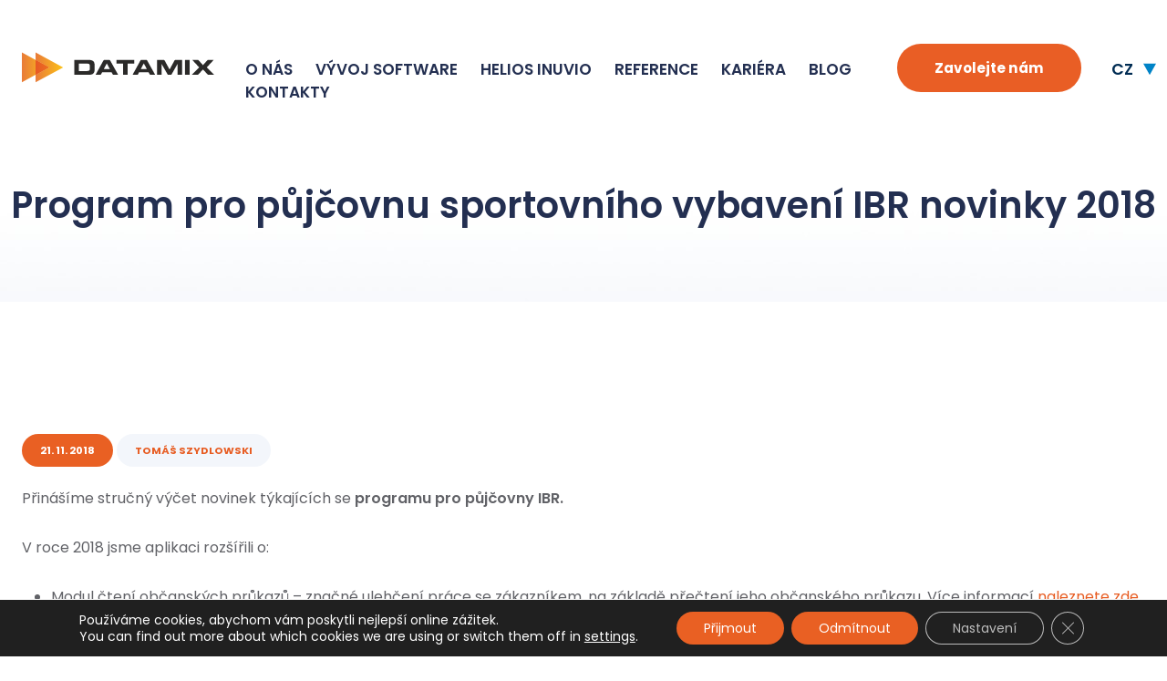

--- FILE ---
content_type: text/html; charset=UTF-8
request_url: https://www.datamix.eu/blog/program-pro-pujcovnu-sportovniho-vybaveni-ibr-novinky-2018/
body_size: 16928
content:
<!DOCTYPE html>
<html dir="ltr" lang="cs-CZ" prefix="og: https://ogp.me/ns#">
<head>

<meta charset="utf-8">
<meta name="viewport" content="width=device-width, initial-scale=1">
<title>Program pro půjčovnu sportovního vybavení IBR novinky 2018Datamix Solutions s.r.o.</title>
<meta name="author" content="Datamix Solutions s.r.o." />

		<!-- All in One SEO 4.9.3 - aioseo.com -->
	<meta name="description" content="Program pro půjčovny IBR novinky 2018" />
	<meta name="robots" content="max-snippet:-1, max-image-preview:large, max-video-preview:-1" />
	<meta name="author" content="Tomáš Szydlowski"/>
	<meta name="google-site-verification" content="7eOBOPfAUJSpo1AzyUWaVSf8d1nvJ062NkpasTvVsnY" />
	<meta name="msvalidate.01" content="2B0A5B70B3DFFD374E22874587E6BDAD" />
	<meta name="keywords" content="cloudová aplikace,software pro půjčovny sportovního vybavení,webová aplikace,blog,datamix novinky" />
	<link rel="canonical" href="https://www.datamix.eu/blog/program-pro-pujcovnu-sportovniho-vybaveni-ibr-novinky-2018/" />
	<meta name="generator" content="All in One SEO (AIOSEO) 4.9.3" />
		<meta property="og:locale" content="cs_CZ" />
		<meta property="og:site_name" content="Datamix Solutions s.r.o." />
		<meta property="og:type" content="article" />
		<meta property="og:title" content="Program pro půjčovnu sportovního vybavení IBR novinky 2018" />
		<meta property="og:description" content="Program pro půjčovny IBR novinky 2018" />
		<meta property="og:url" content="https://www.datamix.eu/blog/program-pro-pujcovnu-sportovniho-vybaveni-ibr-novinky-2018/" />
		<meta property="og:image" content="https://www.datamix.eu/wp-content/uploads/2018/11/ibr-2.0-en.png" />
		<meta property="og:image:secure_url" content="https://www.datamix.eu/wp-content/uploads/2018/11/ibr-2.0-en.png" />
		<meta property="og:image:width" content="1196" />
		<meta property="og:image:height" content="737" />
		<meta property="article:published_time" content="2018-11-21T13:53:52+00:00" />
		<meta property="article:modified_time" content="2018-11-23T08:27:55+00:00" />
		<meta property="article:publisher" content="https://www.facebook.com/DATAMIXSoftware" />
		<meta name="twitter:card" content="summary" />
		<meta name="twitter:title" content="Program pro půjčovnu sportovního vybavení IBR novinky 2018" />
		<meta name="twitter:description" content="Program pro půjčovny IBR novinky 2018" />
		<meta name="twitter:image" content="https://www.datamix.eu/wp-content/uploads/2018/11/ibr-2.0-en.png" />
		<script type="application/ld+json" class="aioseo-schema">
			{"@context":"https:\/\/schema.org","@graph":[{"@type":"Article","@id":"https:\/\/www.datamix.eu\/blog\/program-pro-pujcovnu-sportovniho-vybaveni-ibr-novinky-2018\/#article","name":"Program pro p\u016fj\u010dovnu sportovn\u00edho vybaven\u00ed IBR novinky 2018","headline":"Program pro p\u016fj\u010dovnu sportovn\u00edho vybaven\u00ed IBR novinky 2018","author":{"@id":"https:\/\/www.datamix.eu\/author\/szydlowskit\/#author"},"publisher":{"@id":"https:\/\/www.datamix.eu\/#organization"},"image":{"@type":"ImageObject","url":"https:\/\/www.datamix.eu\/wp-content\/uploads\/2018\/11\/ibr-2.0-en.png","width":1196,"height":737,"caption":"program pro p\u016fj\u010dovny sportovn\u00edho vybaven\u00ed"},"datePublished":"2018-11-21T14:53:52+01:00","dateModified":"2018-11-23T09:27:55+01:00","inLanguage":"cs-CZ","mainEntityOfPage":{"@id":"https:\/\/www.datamix.eu\/blog\/program-pro-pujcovnu-sportovniho-vybaveni-ibr-novinky-2018\/#webpage"},"isPartOf":{"@id":"https:\/\/www.datamix.eu\/blog\/program-pro-pujcovnu-sportovniho-vybaveni-ibr-novinky-2018\/#webpage"},"articleSection":"Blog, Datamix novinky, cloudov\u00e1 aplikace, software pro p\u016fj\u010dovny sportovn\u00edho vybaven\u00ed, Webov\u00e1 aplikace, CZ"},{"@type":"BreadcrumbList","@id":"https:\/\/www.datamix.eu\/blog\/program-pro-pujcovnu-sportovniho-vybaveni-ibr-novinky-2018\/#breadcrumblist","itemListElement":[{"@type":"ListItem","@id":"https:\/\/www.datamix.eu#listItem","position":1,"name":"Home","item":"https:\/\/www.datamix.eu","nextItem":{"@type":"ListItem","@id":"https:\/\/www.datamix.eu\/blog\/#listItem","name":"Blog"}},{"@type":"ListItem","@id":"https:\/\/www.datamix.eu\/blog\/#listItem","position":2,"name":"Blog","item":"https:\/\/www.datamix.eu\/blog\/","nextItem":{"@type":"ListItem","@id":"https:\/\/www.datamix.eu\/blog\/datamix-novinky\/#listItem","name":"Datamix novinky"},"previousItem":{"@type":"ListItem","@id":"https:\/\/www.datamix.eu#listItem","name":"Home"}},{"@type":"ListItem","@id":"https:\/\/www.datamix.eu\/blog\/datamix-novinky\/#listItem","position":3,"name":"Datamix novinky","item":"https:\/\/www.datamix.eu\/blog\/datamix-novinky\/","nextItem":{"@type":"ListItem","@id":"https:\/\/www.datamix.eu\/blog\/program-pro-pujcovnu-sportovniho-vybaveni-ibr-novinky-2018\/#listItem","name":"Program pro p\u016fj\u010dovnu sportovn\u00edho vybaven\u00ed IBR novinky 2018"},"previousItem":{"@type":"ListItem","@id":"https:\/\/www.datamix.eu\/blog\/#listItem","name":"Blog"}},{"@type":"ListItem","@id":"https:\/\/www.datamix.eu\/blog\/program-pro-pujcovnu-sportovniho-vybaveni-ibr-novinky-2018\/#listItem","position":4,"name":"Program pro p\u016fj\u010dovnu sportovn\u00edho vybaven\u00ed IBR novinky 2018","previousItem":{"@type":"ListItem","@id":"https:\/\/www.datamix.eu\/blog\/datamix-novinky\/#listItem","name":"Datamix novinky"}}]},{"@type":"Organization","@id":"https:\/\/www.datamix.eu\/#organization","name":"DATAMIX Solutions s.r.o.","description":"Tvo\u0159\u00edme aplikace na m\u00edru. Implementujeme Helios iNuvio (d\u0159\u00edve Helios Orange). Vyv\u00edj\u00edme a prod\u00e1v\u00e1me vlastn\u00ed produkty. Vyzn\u00e1me se ve firemn\u00edch procesech, syst\u00e9mech a n\u00e1stroj\u00edch. Zn\u00e1me sv\u00e9 z\u00e1kazn\u00edky, jejich obory i regiony. P\u016fsob\u00edme na \u010desk\u00e9m a slovensk\u00e9m trhu od roku 2006 v mal\u00fdch, st\u0159edn\u00edch a velk\u00fdch spole\u010dnostech. M\u00e1me asi 20 \u010dlen\u016f t\u00fdmu.","url":"https:\/\/www.datamix.eu\/","email":"obchod@datamix.eu","telephone":"+420588288481","logo":{"@type":"ImageObject","url":"https:\/\/www.datamix.eu\/wp-content\/uploads\/2015\/07\/logo-DATAMIX.png","@id":"https:\/\/www.datamix.eu\/blog\/program-pro-pujcovnu-sportovniho-vybaveni-ibr-novinky-2018\/#organizationLogo","width":300,"height":86,"caption":"DATAMIX spolehliv\u00fd partner pro V\u00e1\u0161 business"},"image":{"@id":"https:\/\/www.datamix.eu\/blog\/program-pro-pujcovnu-sportovniho-vybaveni-ibr-novinky-2018\/#organizationLogo"},"sameAs":["https:\/\/www.facebook.com\/DATAMIXSoftware","https:\/\/www.youtube.com\/channel\/UCYYqRbkbZqZn574rFbDzUdQ","https:\/\/www.linkedin.com\/company\/datamix-solutions"]},{"@type":"Person","@id":"https:\/\/www.datamix.eu\/author\/szydlowskit\/#author","url":"https:\/\/www.datamix.eu\/author\/szydlowskit\/","name":"Tom\u00e1\u0161 Szydlowski"},{"@type":"WebPage","@id":"https:\/\/www.datamix.eu\/blog\/program-pro-pujcovnu-sportovniho-vybaveni-ibr-novinky-2018\/#webpage","url":"https:\/\/www.datamix.eu\/blog\/program-pro-pujcovnu-sportovniho-vybaveni-ibr-novinky-2018\/","name":"Program pro p\u016fj\u010dovnu sportovn\u00edho vybaven\u00ed IBR novinky 2018","description":"Program pro p\u016fj\u010dovny IBR novinky 2018","inLanguage":"cs-CZ","isPartOf":{"@id":"https:\/\/www.datamix.eu\/#website"},"breadcrumb":{"@id":"https:\/\/www.datamix.eu\/blog\/program-pro-pujcovnu-sportovniho-vybaveni-ibr-novinky-2018\/#breadcrumblist"},"author":{"@id":"https:\/\/www.datamix.eu\/author\/szydlowskit\/#author"},"creator":{"@id":"https:\/\/www.datamix.eu\/author\/szydlowskit\/#author"},"image":{"@type":"ImageObject","url":"https:\/\/www.datamix.eu\/wp-content\/uploads\/2018\/11\/ibr-2.0-en.png","@id":"https:\/\/www.datamix.eu\/blog\/program-pro-pujcovnu-sportovniho-vybaveni-ibr-novinky-2018\/#mainImage","width":1196,"height":737,"caption":"program pro p\u016fj\u010dovny sportovn\u00edho vybaven\u00ed"},"primaryImageOfPage":{"@id":"https:\/\/www.datamix.eu\/blog\/program-pro-pujcovnu-sportovniho-vybaveni-ibr-novinky-2018\/#mainImage"},"datePublished":"2018-11-21T14:53:52+01:00","dateModified":"2018-11-23T09:27:55+01:00"},{"@type":"WebSite","@id":"https:\/\/www.datamix.eu\/#website","url":"https:\/\/www.datamix.eu\/","name":"Datamix Solutions s.r.o.","inLanguage":"cs-CZ","publisher":{"@id":"https:\/\/www.datamix.eu\/#organization"}}]}
		</script>
		<!-- All in One SEO -->

<link rel='dns-prefetch' href='//use.fontawesome.com' />
<link rel="alternate" title="oEmbed (JSON)" type="application/json+oembed" href="https://www.datamix.eu/wp-json/oembed/1.0/embed?url=https%3A%2F%2Fwww.datamix.eu%2Fblog%2Fprogram-pro-pujcovnu-sportovniho-vybaveni-ibr-novinky-2018%2F&#038;lang=cs" />
<link rel="alternate" title="oEmbed (XML)" type="text/xml+oembed" href="https://www.datamix.eu/wp-json/oembed/1.0/embed?url=https%3A%2F%2Fwww.datamix.eu%2Fblog%2Fprogram-pro-pujcovnu-sportovniho-vybaveni-ibr-novinky-2018%2F&#038;format=xml&#038;lang=cs" />
<style id='wp-img-auto-sizes-contain-inline-css' type='text/css'>
img:is([sizes=auto i],[sizes^="auto," i]){contain-intrinsic-size:3000px 1500px}
/*# sourceURL=wp-img-auto-sizes-contain-inline-css */
</style>
<link rel='stylesheet' id='wp-block-library-css' href='https://www.datamix.eu/wp-includes/css/dist/block-library/style.min.css?ver=6.9' type='text/css' media='all' />
<style id='wp-block-heading-inline-css' type='text/css'>
h1:where(.wp-block-heading).has-background,h2:where(.wp-block-heading).has-background,h3:where(.wp-block-heading).has-background,h4:where(.wp-block-heading).has-background,h5:where(.wp-block-heading).has-background,h6:where(.wp-block-heading).has-background{padding:1.25em 2.375em}h1.has-text-align-left[style*=writing-mode]:where([style*=vertical-lr]),h1.has-text-align-right[style*=writing-mode]:where([style*=vertical-rl]),h2.has-text-align-left[style*=writing-mode]:where([style*=vertical-lr]),h2.has-text-align-right[style*=writing-mode]:where([style*=vertical-rl]),h3.has-text-align-left[style*=writing-mode]:where([style*=vertical-lr]),h3.has-text-align-right[style*=writing-mode]:where([style*=vertical-rl]),h4.has-text-align-left[style*=writing-mode]:where([style*=vertical-lr]),h4.has-text-align-right[style*=writing-mode]:where([style*=vertical-rl]),h5.has-text-align-left[style*=writing-mode]:where([style*=vertical-lr]),h5.has-text-align-right[style*=writing-mode]:where([style*=vertical-rl]),h6.has-text-align-left[style*=writing-mode]:where([style*=vertical-lr]),h6.has-text-align-right[style*=writing-mode]:where([style*=vertical-rl]){rotate:180deg}
/*# sourceURL=https://www.datamix.eu/wp-includes/blocks/heading/style.min.css */
</style>
<style id='wp-block-list-inline-css' type='text/css'>
ol,ul{box-sizing:border-box}:root :where(.wp-block-list.has-background){padding:1.25em 2.375em}
/*# sourceURL=https://www.datamix.eu/wp-includes/blocks/list/style.min.css */
</style>
<style id='wp-block-paragraph-inline-css' type='text/css'>
.is-small-text{font-size:.875em}.is-regular-text{font-size:1em}.is-large-text{font-size:2.25em}.is-larger-text{font-size:3em}.has-drop-cap:not(:focus):first-letter{float:left;font-size:8.4em;font-style:normal;font-weight:100;line-height:.68;margin:.05em .1em 0 0;text-transform:uppercase}body.rtl .has-drop-cap:not(:focus):first-letter{float:none;margin-left:.1em}p.has-drop-cap.has-background{overflow:hidden}:root :where(p.has-background){padding:1.25em 2.375em}:where(p.has-text-color:not(.has-link-color)) a{color:inherit}p.has-text-align-left[style*="writing-mode:vertical-lr"],p.has-text-align-right[style*="writing-mode:vertical-rl"]{rotate:180deg}
/*# sourceURL=https://www.datamix.eu/wp-includes/blocks/paragraph/style.min.css */
</style>
<style id='global-styles-inline-css' type='text/css'>
:root{--wp--preset--aspect-ratio--square: 1;--wp--preset--aspect-ratio--4-3: 4/3;--wp--preset--aspect-ratio--3-4: 3/4;--wp--preset--aspect-ratio--3-2: 3/2;--wp--preset--aspect-ratio--2-3: 2/3;--wp--preset--aspect-ratio--16-9: 16/9;--wp--preset--aspect-ratio--9-16: 9/16;--wp--preset--color--black: #000000;--wp--preset--color--cyan-bluish-gray: #abb8c3;--wp--preset--color--white: #ffffff;--wp--preset--color--pale-pink: #f78da7;--wp--preset--color--vivid-red: #cf2e2e;--wp--preset--color--luminous-vivid-orange: #ff6900;--wp--preset--color--luminous-vivid-amber: #fcb900;--wp--preset--color--light-green-cyan: #7bdcb5;--wp--preset--color--vivid-green-cyan: #00d084;--wp--preset--color--pale-cyan-blue: #8ed1fc;--wp--preset--color--vivid-cyan-blue: #0693e3;--wp--preset--color--vivid-purple: #9b51e0;--wp--preset--gradient--vivid-cyan-blue-to-vivid-purple: linear-gradient(135deg,rgb(6,147,227) 0%,rgb(155,81,224) 100%);--wp--preset--gradient--light-green-cyan-to-vivid-green-cyan: linear-gradient(135deg,rgb(122,220,180) 0%,rgb(0,208,130) 100%);--wp--preset--gradient--luminous-vivid-amber-to-luminous-vivid-orange: linear-gradient(135deg,rgb(252,185,0) 0%,rgb(255,105,0) 100%);--wp--preset--gradient--luminous-vivid-orange-to-vivid-red: linear-gradient(135deg,rgb(255,105,0) 0%,rgb(207,46,46) 100%);--wp--preset--gradient--very-light-gray-to-cyan-bluish-gray: linear-gradient(135deg,rgb(238,238,238) 0%,rgb(169,184,195) 100%);--wp--preset--gradient--cool-to-warm-spectrum: linear-gradient(135deg,rgb(74,234,220) 0%,rgb(151,120,209) 20%,rgb(207,42,186) 40%,rgb(238,44,130) 60%,rgb(251,105,98) 80%,rgb(254,248,76) 100%);--wp--preset--gradient--blush-light-purple: linear-gradient(135deg,rgb(255,206,236) 0%,rgb(152,150,240) 100%);--wp--preset--gradient--blush-bordeaux: linear-gradient(135deg,rgb(254,205,165) 0%,rgb(254,45,45) 50%,rgb(107,0,62) 100%);--wp--preset--gradient--luminous-dusk: linear-gradient(135deg,rgb(255,203,112) 0%,rgb(199,81,192) 50%,rgb(65,88,208) 100%);--wp--preset--gradient--pale-ocean: linear-gradient(135deg,rgb(255,245,203) 0%,rgb(182,227,212) 50%,rgb(51,167,181) 100%);--wp--preset--gradient--electric-grass: linear-gradient(135deg,rgb(202,248,128) 0%,rgb(113,206,126) 100%);--wp--preset--gradient--midnight: linear-gradient(135deg,rgb(2,3,129) 0%,rgb(40,116,252) 100%);--wp--preset--font-size--small: 13px;--wp--preset--font-size--medium: 20px;--wp--preset--font-size--large: 36px;--wp--preset--font-size--x-large: 42px;--wp--preset--spacing--20: 0.44rem;--wp--preset--spacing--30: 0.67rem;--wp--preset--spacing--40: 1rem;--wp--preset--spacing--50: 1.5rem;--wp--preset--spacing--60: 2.25rem;--wp--preset--spacing--70: 3.38rem;--wp--preset--spacing--80: 5.06rem;--wp--preset--shadow--natural: 6px 6px 9px rgba(0, 0, 0, 0.2);--wp--preset--shadow--deep: 12px 12px 50px rgba(0, 0, 0, 0.4);--wp--preset--shadow--sharp: 6px 6px 0px rgba(0, 0, 0, 0.2);--wp--preset--shadow--outlined: 6px 6px 0px -3px rgb(255, 255, 255), 6px 6px rgb(0, 0, 0);--wp--preset--shadow--crisp: 6px 6px 0px rgb(0, 0, 0);}:where(.is-layout-flex){gap: 0.5em;}:where(.is-layout-grid){gap: 0.5em;}body .is-layout-flex{display: flex;}.is-layout-flex{flex-wrap: wrap;align-items: center;}.is-layout-flex > :is(*, div){margin: 0;}body .is-layout-grid{display: grid;}.is-layout-grid > :is(*, div){margin: 0;}:where(.wp-block-columns.is-layout-flex){gap: 2em;}:where(.wp-block-columns.is-layout-grid){gap: 2em;}:where(.wp-block-post-template.is-layout-flex){gap: 1.25em;}:where(.wp-block-post-template.is-layout-grid){gap: 1.25em;}.has-black-color{color: var(--wp--preset--color--black) !important;}.has-cyan-bluish-gray-color{color: var(--wp--preset--color--cyan-bluish-gray) !important;}.has-white-color{color: var(--wp--preset--color--white) !important;}.has-pale-pink-color{color: var(--wp--preset--color--pale-pink) !important;}.has-vivid-red-color{color: var(--wp--preset--color--vivid-red) !important;}.has-luminous-vivid-orange-color{color: var(--wp--preset--color--luminous-vivid-orange) !important;}.has-luminous-vivid-amber-color{color: var(--wp--preset--color--luminous-vivid-amber) !important;}.has-light-green-cyan-color{color: var(--wp--preset--color--light-green-cyan) !important;}.has-vivid-green-cyan-color{color: var(--wp--preset--color--vivid-green-cyan) !important;}.has-pale-cyan-blue-color{color: var(--wp--preset--color--pale-cyan-blue) !important;}.has-vivid-cyan-blue-color{color: var(--wp--preset--color--vivid-cyan-blue) !important;}.has-vivid-purple-color{color: var(--wp--preset--color--vivid-purple) !important;}.has-black-background-color{background-color: var(--wp--preset--color--black) !important;}.has-cyan-bluish-gray-background-color{background-color: var(--wp--preset--color--cyan-bluish-gray) !important;}.has-white-background-color{background-color: var(--wp--preset--color--white) !important;}.has-pale-pink-background-color{background-color: var(--wp--preset--color--pale-pink) !important;}.has-vivid-red-background-color{background-color: var(--wp--preset--color--vivid-red) !important;}.has-luminous-vivid-orange-background-color{background-color: var(--wp--preset--color--luminous-vivid-orange) !important;}.has-luminous-vivid-amber-background-color{background-color: var(--wp--preset--color--luminous-vivid-amber) !important;}.has-light-green-cyan-background-color{background-color: var(--wp--preset--color--light-green-cyan) !important;}.has-vivid-green-cyan-background-color{background-color: var(--wp--preset--color--vivid-green-cyan) !important;}.has-pale-cyan-blue-background-color{background-color: var(--wp--preset--color--pale-cyan-blue) !important;}.has-vivid-cyan-blue-background-color{background-color: var(--wp--preset--color--vivid-cyan-blue) !important;}.has-vivid-purple-background-color{background-color: var(--wp--preset--color--vivid-purple) !important;}.has-black-border-color{border-color: var(--wp--preset--color--black) !important;}.has-cyan-bluish-gray-border-color{border-color: var(--wp--preset--color--cyan-bluish-gray) !important;}.has-white-border-color{border-color: var(--wp--preset--color--white) !important;}.has-pale-pink-border-color{border-color: var(--wp--preset--color--pale-pink) !important;}.has-vivid-red-border-color{border-color: var(--wp--preset--color--vivid-red) !important;}.has-luminous-vivid-orange-border-color{border-color: var(--wp--preset--color--luminous-vivid-orange) !important;}.has-luminous-vivid-amber-border-color{border-color: var(--wp--preset--color--luminous-vivid-amber) !important;}.has-light-green-cyan-border-color{border-color: var(--wp--preset--color--light-green-cyan) !important;}.has-vivid-green-cyan-border-color{border-color: var(--wp--preset--color--vivid-green-cyan) !important;}.has-pale-cyan-blue-border-color{border-color: var(--wp--preset--color--pale-cyan-blue) !important;}.has-vivid-cyan-blue-border-color{border-color: var(--wp--preset--color--vivid-cyan-blue) !important;}.has-vivid-purple-border-color{border-color: var(--wp--preset--color--vivid-purple) !important;}.has-vivid-cyan-blue-to-vivid-purple-gradient-background{background: var(--wp--preset--gradient--vivid-cyan-blue-to-vivid-purple) !important;}.has-light-green-cyan-to-vivid-green-cyan-gradient-background{background: var(--wp--preset--gradient--light-green-cyan-to-vivid-green-cyan) !important;}.has-luminous-vivid-amber-to-luminous-vivid-orange-gradient-background{background: var(--wp--preset--gradient--luminous-vivid-amber-to-luminous-vivid-orange) !important;}.has-luminous-vivid-orange-to-vivid-red-gradient-background{background: var(--wp--preset--gradient--luminous-vivid-orange-to-vivid-red) !important;}.has-very-light-gray-to-cyan-bluish-gray-gradient-background{background: var(--wp--preset--gradient--very-light-gray-to-cyan-bluish-gray) !important;}.has-cool-to-warm-spectrum-gradient-background{background: var(--wp--preset--gradient--cool-to-warm-spectrum) !important;}.has-blush-light-purple-gradient-background{background: var(--wp--preset--gradient--blush-light-purple) !important;}.has-blush-bordeaux-gradient-background{background: var(--wp--preset--gradient--blush-bordeaux) !important;}.has-luminous-dusk-gradient-background{background: var(--wp--preset--gradient--luminous-dusk) !important;}.has-pale-ocean-gradient-background{background: var(--wp--preset--gradient--pale-ocean) !important;}.has-electric-grass-gradient-background{background: var(--wp--preset--gradient--electric-grass) !important;}.has-midnight-gradient-background{background: var(--wp--preset--gradient--midnight) !important;}.has-small-font-size{font-size: var(--wp--preset--font-size--small) !important;}.has-medium-font-size{font-size: var(--wp--preset--font-size--medium) !important;}.has-large-font-size{font-size: var(--wp--preset--font-size--large) !important;}.has-x-large-font-size{font-size: var(--wp--preset--font-size--x-large) !important;}
/*# sourceURL=global-styles-inline-css */
</style>

<style id='classic-theme-styles-inline-css' type='text/css'>
/*! This file is auto-generated */
.wp-block-button__link{color:#fff;background-color:#32373c;border-radius:9999px;box-shadow:none;text-decoration:none;padding:calc(.667em + 2px) calc(1.333em + 2px);font-size:1.125em}.wp-block-file__button{background:#32373c;color:#fff;text-decoration:none}
/*# sourceURL=/wp-includes/css/classic-themes.min.css */
</style>
<style id='font-awesome-svg-styles-default-inline-css' type='text/css'>
.svg-inline--fa {
  display: inline-block;
  height: 1em;
  overflow: visible;
  vertical-align: -.125em;
}
/*# sourceURL=font-awesome-svg-styles-default-inline-css */
</style>
<link rel='stylesheet' id='font-awesome-svg-styles-css' href='https://www.datamix.eu/wp-content/uploads/font-awesome/v5.14.0/css/svg-with-js.css' type='text/css' media='all' />
<style id='font-awesome-svg-styles-inline-css' type='text/css'>
   .wp-block-font-awesome-icon svg::before,
   .wp-rich-text-font-awesome-icon svg::before {content: unset;}
/*# sourceURL=font-awesome-svg-styles-inline-css */
</style>
<link rel='stylesheet' id='fancybox-css' href='https://www.datamix.eu/wp-content/plugins/easy-fancybox/fancybox/1.5.4/jquery.fancybox.min.css?ver=6.9' type='text/css' media='screen' />
<link rel='stylesheet' id='mimetypes-link-icons-css' href='https://www.datamix.eu/wp-content/plugins/mimetypes-link-icons/css/style.php?cssvars=bXRsaV9oZWlnaHQ9MjQmbXRsaV9pbWFnZV90eXBlPXBuZyZtdGxpX2xlZnRvcnJpZ2h0PWxlZnQmYWN0aXZlX3R5cGVzPXBkZg%3D&#038;ver=3.0' type='text/css' media='all' />
<link rel='stylesheet' id='moove_gdpr_frontend-css' href='https://www.datamix.eu/wp-content/plugins/gdpr-cookie-compliance/dist/styles/gdpr-main-nf.css?ver=5.0.9' type='text/css' media='all' />
<style id='moove_gdpr_frontend-inline-css' type='text/css'>
				#moove_gdpr_cookie_modal .moove-gdpr-modal-content .moove-gdpr-tab-main h3.tab-title, 
				#moove_gdpr_cookie_modal .moove-gdpr-modal-content .moove-gdpr-tab-main span.tab-title,
				#moove_gdpr_cookie_modal .moove-gdpr-modal-content .moove-gdpr-modal-left-content #moove-gdpr-menu li a, 
				#moove_gdpr_cookie_modal .moove-gdpr-modal-content .moove-gdpr-modal-left-content #moove-gdpr-menu li button,
				#moove_gdpr_cookie_modal .moove-gdpr-modal-content .moove-gdpr-modal-left-content .moove-gdpr-branding-cnt a,
				#moove_gdpr_cookie_modal .moove-gdpr-modal-content .moove-gdpr-modal-footer-content .moove-gdpr-button-holder a.mgbutton, 
				#moove_gdpr_cookie_modal .moove-gdpr-modal-content .moove-gdpr-modal-footer-content .moove-gdpr-button-holder button.mgbutton,
				#moove_gdpr_cookie_modal .cookie-switch .cookie-slider:after, 
				#moove_gdpr_cookie_modal .cookie-switch .slider:after, 
				#moove_gdpr_cookie_modal .switch .cookie-slider:after, 
				#moove_gdpr_cookie_modal .switch .slider:after,
				#moove_gdpr_cookie_info_bar .moove-gdpr-info-bar-container .moove-gdpr-info-bar-content p, 
				#moove_gdpr_cookie_info_bar .moove-gdpr-info-bar-container .moove-gdpr-info-bar-content p a,
				#moove_gdpr_cookie_info_bar .moove-gdpr-info-bar-container .moove-gdpr-info-bar-content a.mgbutton, 
				#moove_gdpr_cookie_info_bar .moove-gdpr-info-bar-container .moove-gdpr-info-bar-content button.mgbutton,
				#moove_gdpr_cookie_modal .moove-gdpr-modal-content .moove-gdpr-tab-main .moove-gdpr-tab-main-content h1, 
				#moove_gdpr_cookie_modal .moove-gdpr-modal-content .moove-gdpr-tab-main .moove-gdpr-tab-main-content h2, 
				#moove_gdpr_cookie_modal .moove-gdpr-modal-content .moove-gdpr-tab-main .moove-gdpr-tab-main-content h3, 
				#moove_gdpr_cookie_modal .moove-gdpr-modal-content .moove-gdpr-tab-main .moove-gdpr-tab-main-content h4, 
				#moove_gdpr_cookie_modal .moove-gdpr-modal-content .moove-gdpr-tab-main .moove-gdpr-tab-main-content h5, 
				#moove_gdpr_cookie_modal .moove-gdpr-modal-content .moove-gdpr-tab-main .moove-gdpr-tab-main-content h6,
				#moove_gdpr_cookie_modal .moove-gdpr-modal-content.moove_gdpr_modal_theme_v2 .moove-gdpr-modal-title .tab-title,
				#moove_gdpr_cookie_modal .moove-gdpr-modal-content.moove_gdpr_modal_theme_v2 .moove-gdpr-tab-main h3.tab-title, 
				#moove_gdpr_cookie_modal .moove-gdpr-modal-content.moove_gdpr_modal_theme_v2 .moove-gdpr-tab-main span.tab-title,
				#moove_gdpr_cookie_modal .moove-gdpr-modal-content.moove_gdpr_modal_theme_v2 .moove-gdpr-branding-cnt a {
					font-weight: inherit				}
			#moove_gdpr_cookie_modal,#moove_gdpr_cookie_info_bar,.gdpr_cookie_settings_shortcode_content{font-family:inherit}#moove_gdpr_save_popup_settings_button{background-color:#373737;color:#fff}#moove_gdpr_save_popup_settings_button:hover{background-color:#000}#moove_gdpr_cookie_info_bar .moove-gdpr-info-bar-container .moove-gdpr-info-bar-content a.mgbutton,#moove_gdpr_cookie_info_bar .moove-gdpr-info-bar-container .moove-gdpr-info-bar-content button.mgbutton{background-color:#e96023}#moove_gdpr_cookie_modal .moove-gdpr-modal-content .moove-gdpr-modal-footer-content .moove-gdpr-button-holder a.mgbutton,#moove_gdpr_cookie_modal .moove-gdpr-modal-content .moove-gdpr-modal-footer-content .moove-gdpr-button-holder button.mgbutton,.gdpr_cookie_settings_shortcode_content .gdpr-shr-button.button-green{background-color:#e96023;border-color:#e96023}#moove_gdpr_cookie_modal .moove-gdpr-modal-content .moove-gdpr-modal-footer-content .moove-gdpr-button-holder a.mgbutton:hover,#moove_gdpr_cookie_modal .moove-gdpr-modal-content .moove-gdpr-modal-footer-content .moove-gdpr-button-holder button.mgbutton:hover,.gdpr_cookie_settings_shortcode_content .gdpr-shr-button.button-green:hover{background-color:#fff;color:#e96023}#moove_gdpr_cookie_modal .moove-gdpr-modal-content .moove-gdpr-modal-close i,#moove_gdpr_cookie_modal .moove-gdpr-modal-content .moove-gdpr-modal-close span.gdpr-icon{background-color:#e96023;border:1px solid #e96023}#moove_gdpr_cookie_info_bar span.moove-gdpr-infobar-allow-all.focus-g,#moove_gdpr_cookie_info_bar span.moove-gdpr-infobar-allow-all:focus,#moove_gdpr_cookie_info_bar button.moove-gdpr-infobar-allow-all.focus-g,#moove_gdpr_cookie_info_bar button.moove-gdpr-infobar-allow-all:focus,#moove_gdpr_cookie_info_bar span.moove-gdpr-infobar-reject-btn.focus-g,#moove_gdpr_cookie_info_bar span.moove-gdpr-infobar-reject-btn:focus,#moove_gdpr_cookie_info_bar button.moove-gdpr-infobar-reject-btn.focus-g,#moove_gdpr_cookie_info_bar button.moove-gdpr-infobar-reject-btn:focus,#moove_gdpr_cookie_info_bar span.change-settings-button.focus-g,#moove_gdpr_cookie_info_bar span.change-settings-button:focus,#moove_gdpr_cookie_info_bar button.change-settings-button.focus-g,#moove_gdpr_cookie_info_bar button.change-settings-button:focus{-webkit-box-shadow:0 0 1px 3px #e96023;-moz-box-shadow:0 0 1px 3px #e96023;box-shadow:0 0 1px 3px #e96023}#moove_gdpr_cookie_modal .moove-gdpr-modal-content .moove-gdpr-modal-close i:hover,#moove_gdpr_cookie_modal .moove-gdpr-modal-content .moove-gdpr-modal-close span.gdpr-icon:hover,#moove_gdpr_cookie_info_bar span[data-href]>u.change-settings-button{color:#e96023}#moove_gdpr_cookie_modal .moove-gdpr-modal-content .moove-gdpr-modal-left-content #moove-gdpr-menu li.menu-item-selected a span.gdpr-icon,#moove_gdpr_cookie_modal .moove-gdpr-modal-content .moove-gdpr-modal-left-content #moove-gdpr-menu li.menu-item-selected button span.gdpr-icon{color:inherit}#moove_gdpr_cookie_modal .moove-gdpr-modal-content .moove-gdpr-modal-left-content #moove-gdpr-menu li a span.gdpr-icon,#moove_gdpr_cookie_modal .moove-gdpr-modal-content .moove-gdpr-modal-left-content #moove-gdpr-menu li button span.gdpr-icon{color:inherit}#moove_gdpr_cookie_modal .gdpr-acc-link{line-height:0;font-size:0;color:transparent;position:absolute}#moove_gdpr_cookie_modal .moove-gdpr-modal-content .moove-gdpr-modal-close:hover i,#moove_gdpr_cookie_modal .moove-gdpr-modal-content .moove-gdpr-modal-left-content #moove-gdpr-menu li a,#moove_gdpr_cookie_modal .moove-gdpr-modal-content .moove-gdpr-modal-left-content #moove-gdpr-menu li button,#moove_gdpr_cookie_modal .moove-gdpr-modal-content .moove-gdpr-modal-left-content #moove-gdpr-menu li button i,#moove_gdpr_cookie_modal .moove-gdpr-modal-content .moove-gdpr-modal-left-content #moove-gdpr-menu li a i,#moove_gdpr_cookie_modal .moove-gdpr-modal-content .moove-gdpr-tab-main .moove-gdpr-tab-main-content a:hover,#moove_gdpr_cookie_info_bar.moove-gdpr-dark-scheme .moove-gdpr-info-bar-container .moove-gdpr-info-bar-content a.mgbutton:hover,#moove_gdpr_cookie_info_bar.moove-gdpr-dark-scheme .moove-gdpr-info-bar-container .moove-gdpr-info-bar-content button.mgbutton:hover,#moove_gdpr_cookie_info_bar.moove-gdpr-dark-scheme .moove-gdpr-info-bar-container .moove-gdpr-info-bar-content a:hover,#moove_gdpr_cookie_info_bar.moove-gdpr-dark-scheme .moove-gdpr-info-bar-container .moove-gdpr-info-bar-content button:hover,#moove_gdpr_cookie_info_bar.moove-gdpr-dark-scheme .moove-gdpr-info-bar-container .moove-gdpr-info-bar-content span.change-settings-button:hover,#moove_gdpr_cookie_info_bar.moove-gdpr-dark-scheme .moove-gdpr-info-bar-container .moove-gdpr-info-bar-content button.change-settings-button:hover,#moove_gdpr_cookie_info_bar.moove-gdpr-dark-scheme .moove-gdpr-info-bar-container .moove-gdpr-info-bar-content u.change-settings-button:hover,#moove_gdpr_cookie_info_bar span[data-href]>u.change-settings-button,#moove_gdpr_cookie_info_bar.moove-gdpr-dark-scheme .moove-gdpr-info-bar-container .moove-gdpr-info-bar-content a.mgbutton.focus-g,#moove_gdpr_cookie_info_bar.moove-gdpr-dark-scheme .moove-gdpr-info-bar-container .moove-gdpr-info-bar-content button.mgbutton.focus-g,#moove_gdpr_cookie_info_bar.moove-gdpr-dark-scheme .moove-gdpr-info-bar-container .moove-gdpr-info-bar-content a.focus-g,#moove_gdpr_cookie_info_bar.moove-gdpr-dark-scheme .moove-gdpr-info-bar-container .moove-gdpr-info-bar-content button.focus-g,#moove_gdpr_cookie_info_bar.moove-gdpr-dark-scheme .moove-gdpr-info-bar-container .moove-gdpr-info-bar-content a.mgbutton:focus,#moove_gdpr_cookie_info_bar.moove-gdpr-dark-scheme .moove-gdpr-info-bar-container .moove-gdpr-info-bar-content button.mgbutton:focus,#moove_gdpr_cookie_info_bar.moove-gdpr-dark-scheme .moove-gdpr-info-bar-container .moove-gdpr-info-bar-content a:focus,#moove_gdpr_cookie_info_bar.moove-gdpr-dark-scheme .moove-gdpr-info-bar-container .moove-gdpr-info-bar-content button:focus,#moove_gdpr_cookie_info_bar.moove-gdpr-dark-scheme .moove-gdpr-info-bar-container .moove-gdpr-info-bar-content span.change-settings-button.focus-g,span.change-settings-button:focus,button.change-settings-button.focus-g,button.change-settings-button:focus,#moove_gdpr_cookie_info_bar.moove-gdpr-dark-scheme .moove-gdpr-info-bar-container .moove-gdpr-info-bar-content u.change-settings-button.focus-g,#moove_gdpr_cookie_info_bar.moove-gdpr-dark-scheme .moove-gdpr-info-bar-container .moove-gdpr-info-bar-content u.change-settings-button:focus{color:#e96023}#moove_gdpr_cookie_modal .moove-gdpr-branding.focus-g span,#moove_gdpr_cookie_modal .moove-gdpr-modal-content .moove-gdpr-tab-main a.focus-g,#moove_gdpr_cookie_modal .moove-gdpr-modal-content .moove-gdpr-tab-main .gdpr-cd-details-toggle.focus-g{color:#e96023}#moove_gdpr_cookie_modal.gdpr_lightbox-hide{display:none}
/*# sourceURL=moove_gdpr_frontend-inline-css */
</style>
<script type="text/javascript" src="https://www.datamix.eu/wp-includes/js/jquery/jquery.min.js?ver=3.7.1" id="jquery-core-js"></script>
<script type="text/javascript" src="https://www.datamix.eu/wp-includes/js/jquery/jquery-migrate.min.js?ver=3.4.1" id="jquery-migrate-js"></script>
<script defer crossorigin="anonymous" integrity="sha384-3Nqiqht3ZZEO8FKj7GR1upiI385J92VwWNLj+FqHxtLYxd9l+WYpeqSOrLh0T12c" type="text/javascript" src="https://use.fontawesome.com/releases/v5.14.0/js/all.js" id="font-awesome-official-js"></script>
<script defer crossorigin="anonymous" integrity="sha384-g+ezV6Pq6549QkJkkz2wmW/wpazNaliTdSg/HX4bKsQ7S8cfyMOiyAfzfWPtlVR9" type="text/javascript" src="https://use.fontawesome.com/releases/v5.14.0/js/v4-shims.js" id="font-awesome-official-v4shim-js"></script>
<link rel="https://api.w.org/" href="https://www.datamix.eu/wp-json/" /><link rel="alternate" title="JSON" type="application/json" href="https://www.datamix.eu/wp-json/wp/v2/posts/3432" /><link rel='shortlink' href='https://www.datamix.eu/?p=3432' />
								<script>
					// Define dataLayer and the gtag function.
					window.dataLayer = window.dataLayer || [];
					function gtag(){dataLayer.push(arguments);}

					// Set default consent to 'denied' as a placeholder
					// Determine actual values based on your own requirements
					gtag('consent', 'default', {
						'ad_storage': 'denied',
						'ad_user_data': 'denied',
						'ad_personalization': 'denied',
						'analytics_storage': 'denied',
						'personalization_storage': 'denied',
						'security_storage': 'denied',
						'functionality_storage': 'denied',
						'wait_for_update': '2000'
					});
				</script>

				<!-- Google Tag Manager -->
				<script>(function(w,d,s,l,i){w[l]=w[l]||[];w[l].push({'gtm.start':
				new Date().getTime(),event:'gtm.js'});var f=d.getElementsByTagName(s)[0],
				j=d.createElement(s),dl=l!='dataLayer'?'&l='+l:'';j.async=true;j.src=
				'https://www.googletagmanager.com/gtm.js?id='+i+dl;f.parentNode.insertBefore(j,f);
				})(window,document,'script','dataLayer','GTM-PTFPJX7B');</script>
				<!-- End Google Tag Manager -->
							<link href="https://www.datamix.eu/wp-content/themes/datamix_template/vendor/css/bootstrap.min.css" rel="stylesheet" />
<link rel="stylesheet" type="text/css" media="all" href="https://www.datamix.eu/wp-content/themes/datamix_template/style.css?1765462366" />
<link rel="shortcut icon" href="https://www.datamix.eu/wp-content/themes/datamix_template/img/favicon.ico" />


<link href="https://www.datamix.eu/wp-content/themes/datamix_template/aos-master/dist/aos.css" rel="stylesheet">

</head>
<body class="wp-singular post-template-default single single-post postid-3432 single-format-standard wp-theme-datamix_template">



<div  class="container-fluid site-header" > <div class="container-fluid-okraje"> <div class="container"> <div class="row">
<div class="col-md-2 col-5">
<a href="https://www.datamix.eu"><img alt="logo Datamix Solutions s.r.o." class="logon" src="https://www.datamix.eu/wp-content/themes/datamix_template/img/logo.svg"> </a>
</div>
<div style="position: relative" class="col-md-10 col-7">


<div class="vlajkypcko">
<div class="vlajky-pc">
<div class="menu-jazyky-container"><ul id="menu-jazyky" class="menu"><li id="menu-item-8246" class="pll-parent-menu-item menu-item menu-item-type-custom menu-item-object-custom current-menu-parent menu-item-has-children menu-item-8246"><a href="#pll_switcher">CZ</a>
<ul class="sub-menu">
	<li id="menu-item-8246-cs" class="lang-item lang-item-120 lang-item-cs current-lang lang-item-first menu-item menu-item-type-custom menu-item-object-custom menu-item-8246-cs"><a href="https://www.datamix.eu/blog/program-pro-pujcovnu-sportovniho-vybaveni-ibr-novinky-2018/" hreflang="cs-CZ" lang="cs-CZ">CZ</a></li>
	<li id="menu-item-8246-en" class="lang-item lang-item-212 lang-item-en no-translation menu-item menu-item-type-custom menu-item-object-custom menu-item-8246-en"><a href="https://www.datamix.eu/en/" hreflang="en-GB" lang="en-GB">EN</a></li>
</ul>
</li>
</ul></div></div>
</div>

<div class="vlajkymobil">

<label class="screen-reader-text" for="lang_choice_polylang-2">Zvolte jazyk</label><select name="lang_choice_polylang-2" id="lang_choice_polylang-2" class="pll-switcher-select">
	<option value="https://www.datamix.eu/blog/program-pro-pujcovnu-sportovniho-vybaveni-ibr-novinky-2018/" lang="cs-CZ" selected='selected' data-lang="{&quot;id&quot;:0,&quot;name&quot;:&quot;CZ&quot;,&quot;slug&quot;:&quot;cs&quot;,&quot;dir&quot;:0}">CZ</option>
	<option value="https://www.datamix.eu/en/" lang="en-GB" data-lang="{&quot;id&quot;:0,&quot;name&quot;:&quot;EN&quot;,&quot;slug&quot;:&quot;en&quot;,&quot;dir&quot;:0}">EN</option>

</select>
<script type="text/javascript">
					document.getElementById( "lang_choice_polylang-2" ).addEventListener( "change", function ( event ) { location.href = event.currentTarget.value; } )
				</script>
</div>




 <a href="https://www.datamix.eu/kontakt" class="btn zavolejte">Zavolejte <span class="mobil-ne">nám</span></a>
 




<div class="vlajkymobil">
<div class="outer-menu">
<input autocomplete='off' class="checkbox-toggle" type="checkbox" />
<div class="hamburger"> <span class="hamburger-text">MENU</span>
<div></div>
</div>
<div class="menu">
<div>
<div>
<ul><li id="menu-item-210" class="menu-item menu-item-type-custom menu-item-object-custom menu-item-home menu-item-210"><a href="https://www.datamix.eu/">O nás</a></li>
<li id="menu-item-4109" class="menu-item menu-item-type-post_type menu-item-object-page menu-item-4109"><a href="https://www.datamix.eu/sluzby/software/">Vývoj software</a></li>
<li id="menu-item-9154" class="menu-item menu-item-type-post_type menu-item-object-page menu-item-9154"><a href="https://www.datamix.eu/helios-inuvio/">Helios Inuvio</a></li>
<li id="menu-item-8847" class="menu-item menu-item-type-taxonomy menu-item-object-category menu-item-8847"><a href="https://www.datamix.eu/reference/">Reference</a></li>
<li id="menu-item-2739" class="menu-item menu-item-type-post_type menu-item-object-page menu-item-2739"><a href="https://www.datamix.eu/kariera/">Kariéra</a></li>
<li id="menu-item-212" class="menu-item menu-item-type-taxonomy menu-item-object-category current-post-ancestor current-menu-parent current-post-parent menu-item-212"><a href="https://www.datamix.eu/blog/">Blog</a></li>
<li id="menu-item-191" class="menu-item menu-item-type-post_type menu-item-object-page menu-item-191"><a href="https://www.datamix.eu/kontakt/">Kontakty</a></li>
</ul></div>
</div>
</div>
</div>
</div>



<div class="vlajkypcko">
<div class="menu-mobilek">

<ul><li class="menu-item menu-item-type-custom menu-item-object-custom menu-item-home menu-item-210"><a href="https://www.datamix.eu/">O nás</a></li>
<li class="menu-item menu-item-type-post_type menu-item-object-page menu-item-4109"><a href="https://www.datamix.eu/sluzby/software/">Vývoj software</a></li>
<li class="menu-item menu-item-type-post_type menu-item-object-page menu-item-9154"><a href="https://www.datamix.eu/helios-inuvio/">Helios Inuvio</a></li>
<li class="menu-item menu-item-type-taxonomy menu-item-object-category menu-item-8847"><a href="https://www.datamix.eu/reference/">Reference</a></li>
<li class="menu-item menu-item-type-post_type menu-item-object-page menu-item-2739"><a href="https://www.datamix.eu/kariera/">Kariéra</a></li>
<li class="menu-item menu-item-type-taxonomy menu-item-object-category current-post-ancestor current-menu-parent current-post-parent menu-item-212"><a href="https://www.datamix.eu/blog/">Blog</a></li>
<li class="menu-item menu-item-type-post_type menu-item-object-page menu-item-191"><a href="https://www.datamix.eu/kontakt/">Kontakty</a></li>
</ul>
</div>
</div>











</div>
</div> </div> </div> </div>   

<header  data-aos="fade-up" class="podstranka">

<h1>Program pro půjčovnu sportovního vybavení IBR novinky 2018</h1>

</header>


<section  data-aos="fade-up" id="blok-1">
<div class="container-fluid">   <div class="container">
<div class="row"> 
<div class="col-md-12">
<p>
<span class="label">
21. 11. 2018</span>
<span class="label label-autor">
<a href="https://www.datamix.eu/author/szydlowskit/">Tomáš Szydlowski</a>
</span>

</p>
<p>Přinášíme stručný výčet novinek týkajících se <strong>programu pro půjčovny IBR.</strong></p>
<p>V roce 2018 jsme aplikaci rozšířili o:</p>
<ul>
<li>Modul čtení občanských průkazů &#8211; značné ulehčení práce se zákazníkem, na základě přečtení jeho občanského průkazu. Více informací <a href="https://www.datamix.eu/blog/novy-modul-pro-nasi-pujcovnu-iceberg-rent-2-0/" target="_blank" rel="noopener">naleznete zde.</a></li>
<li style="text-align: left;">Změnili jsme uživatelský interface &#8211; snažíme se najít velice jednoduché ovládání pro uživatele &#8211; často brigádní pracovníky tak, aby mohli začít používat aplikaci s minimem zaškolení.</li>
</ul>
<p><img loading="lazy" decoding="async" class="wp-image-3434 size-medium alignnone img-fluid " src="https://www.datamix.eu/wp-content/uploads/2018/11/ibr-2.0-en-400x246.png" alt="Program pro půjčovnu sportovního vybavení" width="400" height="246" /></p>
<ul>
<li>Máme anglickou verzi uživatelského rozhraní.</li>
<li>Umíme exportovat do standardizovaných formátů pro přenos do účetnictví &#8211; např. ISDOC.</li>
<li>Nový modul Rezervace &#8211; usnadnění procesu nahlášení rezervací, výpůjčky z rezervací a vrácení.</li>
<li>Nový modul přímého prodeje &#8211; pro realizaci prodeje a odprodeje.</li>
<li>Nový modul pro lyžařské školy.</li>
<li>Zobrazení instruktorova plánu v jeho mobilním telefonu.</li>
<li>Vylepšení čitelnosti aplikace.</li>
</ul>
<p>Více informací o naší aplikaci pro půjčovny IBR naleznete na nových stránkách <a href="http://program-pro-pujcovny.cz/">http://program-pro-pujcovnu.cz/ </a></p>
<div class="reset"></div>  <br><br>
<hr />  
<div class="row">
<div class="col-md-6">
<h3>Podobné články</h3>
<ul><li><a onClick="_gaq.push(['_trackEvent','Podobne clanky','proklik']);" title="Nový modul pro naši půjčovnu IceBerg Rent 2.0" href="https://www.datamix.eu/blog/novy-modul-pro-nasi-pujcovnu-iceberg-rent-2-0/">Nový modul pro naši půjčovnu IceBerg Rent 2.0</a> (29.6.2018)<br />
</li>

<li><a onClick="_gaq.push(['_trackEvent','Podobne clanky','proklik']);" title="Bezpapírová půjčovna v aplikaci DATAMIX Rent" href="https://www.datamix.eu/blog/bezpapirova-pujcovna/">Bezpapírová půjčovna v aplikaci DATAMIX Rent</a> (5.5.2025)<br />
</li>

<li><a onClick="_gaq.push(['_trackEvent','Podobne clanky','proklik']);" title="Novinky DATAMIX Rent/ IBR verze 2.68" href="https://www.datamix.eu/blog/novinky-datamix-rent-ibr-verze-2-68/">Novinky DATAMIX Rent/ IBR verze 2.68</a> (2.12.2019)<br />
</li>

<li><a onClick="_gaq.push(['_trackEvent','Podobne clanky','proklik']);" title="Předváděcí akce s týmem DATAMIX Rent na Prachárně" href="https://www.datamix.eu/blog/predvadeci-akce-s-tymem-datamix-rent-na-pracharne/">Předváděcí akce s týmem DATAMIX Rent na Prachárně</a> (5.8.2020)<br />
</li>

<li><a onClick="_gaq.push(['_trackEvent','Podobne clanky','proklik']);" title="Novinky DATAMIX Rent/ IBR verze 2.67" href="https://www.datamix.eu/blog/novinky-datamix-rent-ibr-verze-2-67/">Novinky DATAMIX Rent/ IBR verze 2.67</a> (18.11.2019)<br />
</li>
</ul><!-- Similar Posts took 346.701 ms --></div>
<div class="col-md-6">
<h3>Štítky</h3>
<p><a href="https://www.datamix.eu/stitek/cloudova-aplikace/" rel="tag">cloudová aplikace</a>&nbsp;&nbsp;|&nbsp;&nbsp;<a href="https://www.datamix.eu/stitek/software-pro-pujcovny-sportovniho-vybaveni/" rel="tag">software pro půjčovny sportovního vybavení</a>&nbsp;&nbsp;|&nbsp;&nbsp;<a href="https://www.datamix.eu/stitek/webova-aplikace/" rel="tag">Webová aplikace</a></p></div>

</div>


</div>

</div>
</div> </div>
</section>




<section  data-aos="fade-up" class="halfpadd" style="padding-top:0; margin-top:0">
<div class="container-fluid"> <div class="container novinky"> <div class="container-half">
<h2 style="margin-top:-100px" class="text-center">Mohlo by Vás dále zajímat</h2>
<div class="row">
          
<div class="col-md-4 col-6">
<div class="p-4">

    <a href="https://www.datamix.eu/blog/it-konzultant-a-programator/" title="IT konzultant a programátor">
        <img width="600" height="300" src="https://www.datamix.eu/wp-content/uploads/2016/05/numbers-and-letters-my-mac-put-1544832-640x480-600x300.jpg" class="attachment-blog size-blog wp-post-image img-fluid " alt="IT konzultant a programátor." decoding="async" loading="lazy" />    </a>

<h3>
<a title="Přečíst celý článek" href="https://www.datamix.eu/blog/it-konzultant-a-programator/">IT konzultant a programátor</a> </h3>
<p class="datum">10. 05. 2016</p>
<p>&#8222;Když obchodníci sdílí kancelář s IT kolegy, přenos interních informací často končí otazníkem a nepochopením dvou světů. Přesto spolu tvoří nedílnou součást chodu firmy. Přečtěte si článek o ajťácích očima obchodního reprezentanta.&#8220; Stejně jako učitel, &hellip;</p>
<p><a title="Přečíst celý článek" href="https://www.datamix.eu/blog/it-konzultant-a-programator/">Pokračovat ve čtení</a> </p>
</div> </div>
            

 
<div class="col-md-4 col-6">
<div class="p-4">

    <a href="https://www.datamix.eu/blog/helios-orange-letni-slevova-akce/" title="Helios Orange &#8211; letní slevová akce">
        <img width="183" height="159" src="https://www.datamix.eu/wp-content/uploads/2015/06/helios-25-let.png" class="attachment-blog size-blog wp-post-image img-fluid " alt="Helios Orange 25 let" decoding="async" loading="lazy" />    </a>

<h3>
<a title="Přečíst celý článek" href="https://www.datamix.eu/blog/helios-orange-letni-slevova-akce/">Helios Orange &#8211; letní slevová akce</a> </h3>
<p class="datum">23. 06. 2015</p>
<p>Vážení zákazníci, rádi bychom Vás upozornili na právě probíhající letní dokupovou akci&nbsp; &#8211; Happy days s&nbsp;Helios Orange, která se koná od 1.7. do 31.7. 2015. Letní slevy na vybrané moduly Vám umožní zvýšit efektivitu využívání &hellip;</p>
<p><a title="Přečíst celý článek" href="https://www.datamix.eu/blog/helios-orange-letni-slevova-akce/">Pokračovat ve čtení</a> </p>
</div> </div>
            

 
<div class="col-md-4 col-6">
<div class="p-4">

    <a href="https://www.datamix.eu/blog/kresleni-je-nastroj-kresleni-je-zabava/" title="Kreslení je nástroj, kreslení je zábava">
        <img width="600" height="300" src="https://www.datamix.eu/wp-content/uploads/2022/07/Foto_clanek_Hanakova_07u-600x300.jpg" class="attachment-blog size-blog wp-post-image img-fluid " alt="" decoding="async" loading="lazy" />    </a>

<h3>
<a title="Přečíst celý článek" href="https://www.datamix.eu/blog/kresleni-je-nastroj-kresleni-je-zabava/">Kreslení je nástroj, kreslení je zábava</a> </h3>
<p class="datum">28. 07. 2022</p>
<p>Řešitelská porada je nejčastějším typem porady v DATAMIXu. Jak název napovídá, cílem je najít ideální řešení pro našeho zákazníka. Typickým zákazníkem je rostoucí firma, co si při řízení nadále nevystačí s tabulkami a papírovými deníky. Rozhodne se &hellip;</p>
<p><a title="Přečíst celý článek" href="https://www.datamix.eu/blog/kresleni-je-nastroj-kresleni-je-zabava/">Pokračovat ve čtení</a> </p>
</div> </div>
<div class='reset'></div>            

 
<div class="col-md-4 col-6">
<div class="p-4">

    <a href="https://www.datamix.eu/blog/rizeny-sklad-a-helios-orange-optimalizace-cast-i/" title="Řízený sklad a Helios Orange – optimalizace">
        <img width="600" height="300" src="https://www.datamix.eu/wp-content/uploads/2020/09/planovani-vyroby-1-600x300.jpg" class="attachment-blog size-blog wp-post-image img-fluid " alt="čtečky čárových kódů – řízený sklad" decoding="async" loading="lazy" />    </a>

<h3>
<a title="Přečíst celý článek" href="https://www.datamix.eu/blog/rizeny-sklad-a-helios-orange-optimalizace-cast-i/">Řízený sklad a Helios Orange – optimalizace</a> </h3>
<p class="datum">20. 09. 2020</p>
<p>Téma řízeného skladu je velice specifické a může být vnímáno různými firmami odlišně. V tomto příspěvku se k této problematice dostáváme ze segmentu malých a středních e-shopových či obchodních firem, které využívají ke svému řízení &hellip;</p>
<p><a title="Přečíst celý článek" href="https://www.datamix.eu/blog/rizeny-sklad-a-helios-orange-optimalizace-cast-i/">Pokračovat ve čtení</a> </p>
</div> </div>
            

 
<div class="col-md-4 col-6">
<div class="p-4">

    <a href="https://www.datamix.eu/blog/jak-efektivne-koordinovat-aktivity-ve-spolecnosti/" title="Jak efektivně koordinovat aktivity ve společnosti?">
        <img width="600" height="300" src="https://www.datamix.eu/wp-content/uploads/2015/07/CRM1-600x300.jpg" class="attachment-blog size-blog wp-post-image img-fluid " alt="CRM v IS Helios Orange" decoding="async" loading="lazy" />    </a>

<h3>
<a title="Přečíst celý článek" href="https://www.datamix.eu/blog/jak-efektivne-koordinovat-aktivity-ve-spolecnosti/">Jak efektivně koordinovat aktivity ve společnosti?</a> </h3>
<p class="datum">11. 08. 2015</p>
<p>Ve větších společnostech již nestačí telefon a předávání dokumentů v papírové podobě. Modul Firemní aktivity v systému Helios Orange Vám umožní velmi snadno nahradit jak telefon, tak také papírové podklady, které není možné najít zrovna &hellip;</p>
<p><a title="Přečíst celý článek" href="https://www.datamix.eu/blog/jak-efektivne-koordinovat-aktivity-ve-spolecnosti/">Pokračovat ve čtení</a> </p>
</div> </div>
            

 
<div class="col-md-4 col-6">
<div class="p-4">

    <a href="https://www.datamix.eu/blog/mckinsley-7s-framework/" title="McKinsley 7s framework">
        <img width="600" height="300" src="https://www.datamix.eu/wp-content/uploads/2015/04/McKinsey_7S_framework_svg-600x300.png" class="attachment-blog size-blog wp-post-image img-fluid " alt="McKinsey 7S framework" decoding="async" loading="lazy" />    </a>

<h3>
<a title="Přečíst celý článek" href="https://www.datamix.eu/blog/mckinsley-7s-framework/">McKinsley 7s framework</a> </h3>
<p class="datum">7. 04. 2015</p>
<p>Během mého manažerského studia a praxe je jedna věc, která na mne postupně dělala čím dál větší dojem. Jedná se o McKinsley 7S Framework. Základní podstata tohoto sdělení je, že úspěšné firmy vědomě nebo nevědomě rozšiřovaly &hellip;</p>
<p><a title="Přečíst celý článek" href="https://www.datamix.eu/blog/mckinsley-7s-framework/">Pokračovat ve čtení</a> </p>
</div> </div>
<div class='reset'></div>            

</div>
<h3 class="dalsi-clanky" class="text-center"><a href="https://www.datamix.eu/kategorie/blog" >Další články najdete zde</a></h3>
</div> </div> </div>
</section>




<footer>
<div class="container-fluid"> <div class="container"> <div class="container-third"> <div class="row">
<div class="col-md-12">
<h2 class="text-center">Kontaktujte nás, <br>
o vše se postaráme</h3>
<div class="text-center">
<p style="color: #616267; line-height: 1.5 ">Můžete nám zavolat, <br>
nebo stačí vyplnit jednoduchý formulář <br>
a my se Vám ozveme zpět.
</p>
<div class="btn-group">
<a class="btn vypln">Kontaktní informace</a>
<a href="https://www.datamix.eu/kontakt" class="btn ">Vyplnit formulář</a>
</div>
</div>
</div>
<div class="col-6">
<p> Obchodní oddělení </p>
<h2 class="tel">+420 588 288 481 </h2>
<p> E-mail: obchod { zavináč } datamix.eu </p>
<br >
<p> <a class="btn" href="https://www.datamix.eu/kontakt">Další kontakty</a> </p>
</div>
<div class="col-6">
<p>
Kancelář a korespondenční adresa <br>
DATAMIX Solutions s.r.o. <br>
Dolní Hejčínská 47/25 <br>
779 00 Olomouc</p>
</div>
</div> </div> </div> </div> </footer>
 









<div class="foot-copy">
<div class="text-center">
<a href="https://www.datamix.eu"><img alt="logo Datamix Solutions s.r.o." class="logon" src="https://www.datamix.eu/wp-content/themes/datamix_template/img/logo2.svg"> </a>
<div class="socialni-site">
<a title="DATAMIX Solutions s.r.o. Facebook" target="_blank" href="https://www.facebook.com/DATAMIXSoftware" class="btn-social btn-outline">
<i class="fa fa-fw fa-facebook"></i></a>
<a title="DATAMIX Solutions s.r.o. LinkedIn" target="_blank" href="https://www.linkedin.com/company/datamix-solutions" class="btn-social btn-outline">
<i class="fa fa-fw fa-linkedin"></i></a>
<a title="DATAMIX Solutions s.r.o. Youtube" target="_blank" href="https://www.youtube.com/channel/UCYYqRbkbZqZn574rFbDzUdQ" class="btn-social btn-outline">
<i class="fa fa-fw fa-youtube"></i></a>
<a title="RSS čtečka článků v blogu" target="_blank" href="https://www.datamix.eu/blog/feed" class="btn-social btn-outline">
<i class="fa fa-fw fa-rss"></i></a>
</div>
</div>
<div class="container-fluid"> <div class="container">






<p>Copyright &copy;
2026 Datamix Solutions s.r.o. –
<a  href="https://www.datamix.eu">www.datamix.eu</a> – <a target="_blank" href="https://helpdesk.datamix.cz/LoginForm.aspx">Helpdesk</a> – <a target="_blank" href="https://www.datamix.eu/sitemap.xml">Sitemap</a>
</p>


<p>


 <a href="/#gdpr_cookie_modal">Nastavení cookies</a> – <a target="_blank" href="https://www.adapty.cz/pdf/vop.pdf">Obchodní podmínky (PDF)</a>
 












<a href="https://www.toplist.cz"><script language="JavaScript" type="text/javascript" charset="utf-8">
<!--
document.write('<img src="https://toplist.cz/dot.asp?id=1812049&http='+
encodeURIComponent(document.referrer)+'&t='+encodeURIComponent(document.title)+'&l='+encodeURIComponent(document.URL)+
'&wi='+encodeURIComponent(window.screen.width)+'&he='+encodeURIComponent(window.screen.height)+'&cd='+
encodeURIComponent(window.screen.colorDepth)+'" width="1" height="1" border=0 alt="TOPlist" />');
//--></script><noscript><img src="https://toplist.cz/dot.asp?id=1812049&njs=1" border="0"
alt="TOPlist" width="1" height="1" /></noscript></a>

</p>
</div> </div>
</div>
<script src="https://www.datamix.eu/wp-content/themes/datamix_template/vendor/js/bootstrap.bundle.min.js"></script>
<script src="https://www.datamix.eu/wp-content/themes/datamix_template/vendor/doplnek.js"></script>
<script type="speculationrules">
{"prefetch":[{"source":"document","where":{"and":[{"href_matches":"/*"},{"not":{"href_matches":["/wp-*.php","/wp-admin/*","/wp-content/uploads/*","/wp-content/*","/wp-content/plugins/*","/wp-content/themes/datamix_template/*","/*\\?(.+)"]}},{"not":{"selector_matches":"a[rel~=\"nofollow\"]"}},{"not":{"selector_matches":".no-prefetch, .no-prefetch a"}}]},"eagerness":"conservative"}]}
</script>
	<!--copyscapeskip-->
	<aside id="moove_gdpr_cookie_info_bar" class="moove-gdpr-info-bar-hidden moove-gdpr-align-center moove-gdpr-dark-scheme gdpr_infobar_postion_bottom" aria-label="GDPR cookie lišta" style="display: none;">
	<div class="moove-gdpr-info-bar-container">
		<div class="moove-gdpr-info-bar-content">
		
<div class="moove-gdpr-cookie-notice">
  <p>Používáme cookies, abychom vám poskytli nejlepší online zážitek.</p><p>You can find out more about which cookies we are using or switch them off in <button  aria-haspopup="true" data-href="#moove_gdpr_cookie_modal" class="change-settings-button">settings</button>.</p>				<button class="moove-gdpr-infobar-close-btn gdpr-content-close-btn" aria-label="Zavřít cookie lištu GDPR">
					<span class="gdpr-sr-only">Zavřít cookie lištu GDPR</span>
					<i class="moovegdpr-arrow-close"></i>
				</button>
			</div>
<!--  .moove-gdpr-cookie-notice -->
		
<div class="moove-gdpr-button-holder">
			<button class="mgbutton moove-gdpr-infobar-allow-all gdpr-fbo-0" aria-label="Přijmout" >Přijmout</button>
						<button class="mgbutton moove-gdpr-infobar-reject-btn gdpr-fbo-1 "  aria-label="Odmítnout">Odmítnout</button>
							<button class="mgbutton moove-gdpr-infobar-settings-btn change-settings-button gdpr-fbo-2" aria-haspopup="true" data-href="#moove_gdpr_cookie_modal"  aria-label="Nastavení">Nastavení</button>
							<button class="moove-gdpr-infobar-close-btn gdpr-fbo-3" aria-label="Zavřít cookie lištu GDPR" >
					<span class="gdpr-sr-only">Zavřít cookie lištu GDPR</span>
					<i class="moovegdpr-arrow-close"></i>
				</button>
			</div>
<!--  .button-container -->
		</div>
		<!-- moove-gdpr-info-bar-content -->
	</div>
	<!-- moove-gdpr-info-bar-container -->
	</aside>
	<!-- #moove_gdpr_cookie_info_bar -->
	<!--/copyscapeskip-->
<script type="text/javascript">
document.addEventListener( 'wpcf7mailsent', function( event ) {
    ga( 'send', 'event', 'Kontaktni formular', 'odeslano' );

    
}, false );
</script>
<script type="text/javascript" id="pll_cookie_script-js-after">
/* <![CDATA[ */
(function() {
				var expirationDate = new Date();
				expirationDate.setTime( expirationDate.getTime() + 31536000 * 1000 );
				document.cookie = "pll_language=cs; expires=" + expirationDate.toUTCString() + "; path=/; secure; SameSite=Lax";
			}());

//# sourceURL=pll_cookie_script-js-after
/* ]]> */
</script>
<script type="text/javascript" src="https://www.datamix.eu/wp-content/plugins/easy-fancybox/vendor/purify.min.js?ver=6.9" id="fancybox-purify-js"></script>
<script type="text/javascript" id="jquery-fancybox-js-extra">
/* <![CDATA[ */
var efb_i18n = {"close":"Close","next":"Next","prev":"Previous","startSlideshow":"Start slideshow","toggleSize":"Toggle size"};
//# sourceURL=jquery-fancybox-js-extra
/* ]]> */
</script>
<script type="text/javascript" src="https://www.datamix.eu/wp-content/plugins/easy-fancybox/fancybox/1.5.4/jquery.fancybox.min.js?ver=6.9" id="jquery-fancybox-js"></script>
<script type="text/javascript" id="jquery-fancybox-js-after">
/* <![CDATA[ */
var fb_timeout, fb_opts={'autoScale':true,'showCloseButton':true,'margin':20,'pixelRatio':'false','centerOnScroll':true,'enableEscapeButton':true,'overlayShow':true,'hideOnOverlayClick':true,'minViewportWidth':320,'minVpHeight':320,'disableCoreLightbox':'true','enableBlockControls':'true','fancybox_openBlockControls':'true' };
if(typeof easy_fancybox_handler==='undefined'){
var easy_fancybox_handler=function(){
jQuery([".nolightbox","a.wp-block-file__button","a.pin-it-button","a[href*='pinterest.com\/pin\/create']","a[href*='facebook.com\/share']","a[href*='twitter.com\/share']"].join(',')).addClass('nofancybox');
jQuery('a.fancybox-close').on('click',function(e){e.preventDefault();jQuery.fancybox.close()});
/* IMG */
						var unlinkedImageBlocks=jQuery(".wp-block-image > img:not(.nofancybox,figure.nofancybox>img)");
						unlinkedImageBlocks.wrap(function() {
							var href = jQuery( this ).attr( "src" );
							return "<a href='" + href + "'></a>";
						});
var fb_IMG_select=jQuery('a[href*=".jpg" i]:not(.nofancybox,li.nofancybox>a,figure.nofancybox>a),area[href*=".jpg" i]:not(.nofancybox),a[href*=".jpeg" i]:not(.nofancybox,li.nofancybox>a,figure.nofancybox>a),area[href*=".jpeg" i]:not(.nofancybox),a[href*=".png" i]:not(.nofancybox,li.nofancybox>a,figure.nofancybox>a),area[href*=".png" i]:not(.nofancybox)');
fb_IMG_select.addClass('fancybox image').attr('rel','gallery');
jQuery('a.fancybox,area.fancybox,.fancybox>a').each(function(){jQuery(this).fancybox(jQuery.extend(true,{},fb_opts,{'transition':'elastic','transitionIn':'elastic','easingIn':'easeOutBack','transitionOut':'elastic','easingOut':'easeInBack','opacity':false,'hideOnContentClick':false,'titleShow':true,'titlePosition':'over','titleFromAlt':true,'showNavArrows':true,'enableKeyboardNav':true,'cyclic':false,'mouseWheel':'true'}))});
};};
jQuery(easy_fancybox_handler);jQuery(document).on('post-load',easy_fancybox_handler);

//# sourceURL=jquery-fancybox-js-after
/* ]]> */
</script>
<script type="text/javascript" src="https://www.datamix.eu/wp-content/plugins/easy-fancybox/vendor/jquery.easing.min.js?ver=1.4.1" id="jquery-easing-js"></script>
<script type="text/javascript" src="https://www.datamix.eu/wp-content/plugins/easy-fancybox/vendor/jquery.mousewheel.min.js?ver=3.1.13" id="jquery-mousewheel-js"></script>
<script type="text/javascript" id="mimetypes-link-icons-js-extra">
/* <![CDATA[ */
var i18n_mtli = {"hidethings":"1","enable_async":"","enable_async_debug":"","avoid_selector":".wp-caption"};
//# sourceURL=mimetypes-link-icons-js-extra
/* ]]> */
</script>
<script type="text/javascript" src="https://www.datamix.eu/wp-content/plugins/mimetypes-link-icons/js/mtli-str-replace.min.js?ver=3.1.0" id="mimetypes-link-icons-js"></script>
<script type="text/javascript" id="moove_gdpr_frontend-js-extra">
/* <![CDATA[ */
var moove_frontend_gdpr_scripts = {"ajaxurl":"https://www.datamix.eu/wp-admin/admin-ajax.php","post_id":"3432","plugin_dir":"https://www.datamix.eu/wp-content/plugins/gdpr-cookie-compliance","show_icons":"all","is_page":"","ajax_cookie_removal":"false","strict_init":"2","enabled_default":{"strict":2,"third_party":0,"advanced":0,"performance":0,"preference":0},"geo_location":"false","force_reload":"false","is_single":"1","hide_save_btn":"false","current_user":"0","cookie_expiration":"183","script_delay":"2000","close_btn_action":"1","close_btn_rdr":"","scripts_defined":"{\"cache\":true,\"header\":\"\",\"body\":\"\",\"footer\":\"\",\"thirdparty\":{\"header\":\"\",\"body\":\"\",\"footer\":\"\"},\"strict\":{\"header\":\"\",\"body\":\"\",\"footer\":\"\"},\"advanced\":{\"header\":\"\\t\\t\\t\\t\\t\\t\\t\\t\u003Cscript data-gdpr\u003E\\n\\t\\t\\t\\t\\tgtag('consent', 'update', {\\n\\t\\t\\t\\t\\t'ad_storage': 'granted',\\n\\t\\t\\t\\t\\t'ad_user_data': 'granted',\\n\\t\\t\\t\\t\\t'ad_personalization': 'granted',\\n\\t\\t\\t\\t\\t'analytics_storage': 'granted',\\n\\t\\t\\t\\t\\t'personalization_storage': 'granted',\\n\\t\\t\\t\\t\\t\\t'security_storage': 'granted',\\n\\t\\t\\t\\t\\t\\t'functionality_storage': 'granted',\\n\\t\\t\\t\\t});\\n\\n\\t\\t\\t\\tdataLayer.push({\\n\\t\\t\\t\\t\\t'event': 'cookie_consent_update'\\n\\t\\t\\t\\t\\t});\\n\\t\\t\\t\\t\u003C\\/script\u003E\\t\\n\\t\\t\\t\\t\\t\\t\\t\\t\\t\\t\\t\\t\\t\\t\\t\\t\u003C!-- Facebook Pixel Code --\u003E\\n\\t\\t\\t\\t\u003Cscript data-gdpr data-type=\\\"gdpr-integration\\\"\u003E\\n\\t\\t\\t\\t\\t!function(f,b,e,v,n,t,s)\\n\\t\\t\\t\\t\\t{if(f.fbq)return;n=f.fbq=function(){n.callMethod?\\n\\t\\t\\t\\t\\tn.callMethod.apply(n,arguments):n.queue.push(arguments)};\\n\\t\\t\\t\\t\\tif(!f._fbq)f._fbq=n;n.push=n;n.loaded=!0;n.version='2.0';\\n\\t\\t\\t\\t\\tn.queue=[];t=b.createElement(e);t.async=!0;\\n\\t\\t\\t\\t\\tt.src=v;s=b.getElementsByTagName(e)[0];\\n\\t\\t\\t\\t\\ts.parentNode.insertBefore(t,s)}(window, document,'script',\\n\\t\\t\\t\\t\\t'https:\\/\\/connect.facebook.net\\/en_US\\/fbevents.js');\\n\\t\\t\\t\\t\\tfbq('init', '357536445237183');\\n\\t\\t\\t\\t\\tfbq('track', 'PageView');\\n\\t\\t\\t\\t\u003C\\/script\u003E\\n\\t\\t\\t\\t\",\"body\":\"\\t\\t\\t\\t\u003Cnoscript data-type=\\\"gdpr-integration\\\"\u003E\\n\\t\\t\\t\\t\\t\u003Cimg height=\\\"1\\\" width=\\\"1\\\" style=\\\"display:none\\\" src=\\\"https:\\/\\/www.facebook.com\\/tr?id=357536445237183&ev=PageView&noscript=1\\\"\\/\u003E\\n\\t\\t\\t\\t\u003C\\/noscript\u003E\\n\\t\\t\\t\\t\u003C!-- End Facebook Pixel Code --\u003E\\n\\t\\t\\t\\t\\t\\t\\t\\t\",\"footer\":\"\"}}","gdpr_scor":"true","wp_lang":"_cs","wp_consent_api":"false","gdpr_nonce":"d94a4a59cf"};
//# sourceURL=moove_gdpr_frontend-js-extra
/* ]]> */
</script>
<script type="text/javascript" src="https://www.datamix.eu/wp-content/plugins/gdpr-cookie-compliance/dist/scripts/main.js?ver=5.0.9" id="moove_gdpr_frontend-js"></script>
<script type="text/javascript" id="moove_gdpr_frontend-js-after">
/* <![CDATA[ */
var gdpr_consent__strict = "true"
var gdpr_consent__thirdparty = "false"
var gdpr_consent__advanced = "false"
var gdpr_consent__performance = "false"
var gdpr_consent__preference = "false"
var gdpr_consent__cookies = "strict"
//# sourceURL=moove_gdpr_frontend-js-after
/* ]]> */
</script>

    
	<!--copyscapeskip-->
	<!-- V1 -->
	<dialog id="moove_gdpr_cookie_modal" class="gdpr_lightbox-hide" aria-modal="true" aria-label="Obrazovka nastavení GDPR">
	<div class="moove-gdpr-modal-content moove-clearfix logo-position-left moove_gdpr_modal_theme_v1">
		    
		<button class="moove-gdpr-modal-close" autofocus aria-label="Zavřít nastavení souborů cookie GDPR">
			<span class="gdpr-sr-only">Zavřít nastavení souborů cookie GDPR</span>
			<span class="gdpr-icon moovegdpr-arrow-close"></span>
		</button>
				<div class="moove-gdpr-modal-left-content">
		
<div class="moove-gdpr-company-logo-holder">
	<img src="https://www.datamix.eu/wp-content/uploads/2015/07/logo-DATAMIX-300x86.png" alt="logo DATAMIX"   width="300"  height="86"  class="img-responsive" />
</div>
<!--  .moove-gdpr-company-logo-holder -->
		<ul id="moove-gdpr-menu">
			
<li class="menu-item-on menu-item-privacy_overview menu-item-selected">
	<button data-href="#privacy_overview" class="moove-gdpr-tab-nav" aria-label="Přehled ochrany osobních údajů">
	<span class="gdpr-nav-tab-title">Přehled ochrany osobních údajů</span>
	</button>
</li>

	<li class="menu-item-strict-necessary-cookies menu-item-off">
	<button data-href="#strict-necessary-cookies" class="moove-gdpr-tab-nav" aria-label="Nezbytně nutné soubory cookies">
		<span class="gdpr-nav-tab-title">Nezbytně nutné soubory cookies</span>
	</button>
	</li>


	<li class="menu-item-off menu-item-third_party_cookies">
	<button data-href="#third_party_cookies" class="moove-gdpr-tab-nav" aria-label="Analýzy">
		<span class="gdpr-nav-tab-title">Analýzy</span>
	</button>
	</li>

	<li class="menu-item-advanced-cookies menu-item-off">
	<button data-href="#advanced-cookies" class="moove-gdpr-tab-nav" aria-label="Marketing">
		<span class="gdpr-nav-tab-title">Marketing</span>
	</button>
	</li>


		</ul>
		
<div class="moove-gdpr-branding-cnt">
	</div>
<!--  .moove-gdpr-branding -->
		</div>
		<!--  .moove-gdpr-modal-left-content -->
		<div class="moove-gdpr-modal-right-content">
		<div class="moove-gdpr-modal-title">
			 
		</div>
		<!-- .moove-gdpr-modal-ritle -->
		<div class="main-modal-content">

			<div class="moove-gdpr-tab-content">
			
<div id="privacy_overview" class="moove-gdpr-tab-main">
		<span class="tab-title">Přehled ochrany osobních údajů</span>
		<div class="moove-gdpr-tab-main-content">
	<p>Tyto webové stránky používají soubory cookies, abychom vám mohli poskytnout co nejlepší uživatelský zážitek. Informace o souborech cookie se ukládají ve vašem prohlížeči a plní funkce, jako je rozpoznání, když se na naše webové stránky vrátíte, a pomáhají našemu týmu pochopit, které části webových stránek považujete za nejzajímavější a nejužitečnější.</p>
		</div>
	<!--  .moove-gdpr-tab-main-content -->

</div>
<!-- #privacy_overview -->
			
  <div id="strict-necessary-cookies" class="moove-gdpr-tab-main" style="display:none">
    <span class="tab-title">Nezbytně nutné soubory cookies</span>
    <div class="moove-gdpr-tab-main-content">
      <p>Nezbytně nutný soubor cookie by měl být vždy povolen, abychom mohli uložit vaše preference nastavení souborů cookie.</p>
      <div class="moove-gdpr-status-bar gdpr-checkbox-disabled checkbox-selected">
        <div class="gdpr-cc-form-wrap">
          <div class="gdpr-cc-form-fieldset">
            <label class="cookie-switch" for="moove_gdpr_strict_cookies">    
              <span class="gdpr-sr-only">Povolit nebo zakázat cookies</span>        
              <input type="checkbox" aria-label="Nezbytně nutné soubory cookies" disabled checked="checked"  value="check" name="moove_gdpr_strict_cookies" id="moove_gdpr_strict_cookies">
              <span class="cookie-slider cookie-round gdpr-sr" data-text-enable="Povoleno" data-text-disabled="Vypnuto">
                <span class="gdpr-sr-label">
                  <span class="gdpr-sr-enable">Povoleno</span>
                  <span class="gdpr-sr-disable">Vypnuto</span>
                </span>
              </span>
            </label>
          </div>
          <!-- .gdpr-cc-form-fieldset -->
        </div>
        <!-- .gdpr-cc-form-wrap -->
      </div>
      <!-- .moove-gdpr-status-bar -->
                                              
    </div>
    <!--  .moove-gdpr-tab-main-content -->
  </div>
  <!-- #strict-necesarry-cookies -->
			
  <div id="third_party_cookies" class="moove-gdpr-tab-main" style="display:none">
    <span class="tab-title">Analýzy</span>
    <div class="moove-gdpr-tab-main-content">
      <p>Tyto webové stránky používají službu Google Analytics ke shromažďování anonymních informací, jako je počet návštěvníků webu a nejoblíbenější stránky.</p>
<p>Povolení tohoto souboru cookie nám pomáhá zlepšovat naše webové stránky.</p>
      <div class="moove-gdpr-status-bar">
        <div class="gdpr-cc-form-wrap">
          <div class="gdpr-cc-form-fieldset">
            <label class="cookie-switch" for="moove_gdpr_performance_cookies">    
              <span class="gdpr-sr-only">Povolit nebo zakázat cookies</span>     
              <input type="checkbox" aria-label="Analýzy" value="check" name="moove_gdpr_performance_cookies" id="moove_gdpr_performance_cookies" >
              <span class="cookie-slider cookie-round gdpr-sr" data-text-enable="Povoleno" data-text-disabled="Vypnuto">
                <span class="gdpr-sr-label">
                  <span class="gdpr-sr-enable">Povoleno</span>
                  <span class="gdpr-sr-disable">Vypnuto</span>
                </span>
              </span>
            </label>
          </div>
          <!-- .gdpr-cc-form-fieldset -->
        </div>
        <!-- .gdpr-cc-form-wrap -->
      </div>
      <!-- .moove-gdpr-status-bar -->
             
    </div>
    <!--  .moove-gdpr-tab-main-content -->
  </div>
  <!-- #third_party_cookies -->
			
  <div id="advanced-cookies" class="moove-gdpr-tab-main" style="display:none">
    <span class="tab-title">Marketing</span>
    <div class="moove-gdpr-tab-main-content">
      <p>Tyto webové stránky používají následující další soubory cookies:</p>
      <div class="moove-gdpr-status-bar">
        <div class="gdpr-cc-form-wrap">
          <div class="gdpr-cc-form-fieldset">
            <label class="cookie-switch" for="moove_gdpr_advanced_cookies">    
              <span class="gdpr-sr-only">Povolit nebo zakázat cookies</span>
              <input type="checkbox" aria-label="Marketing" value="check" name="moove_gdpr_advanced_cookies" id="moove_gdpr_advanced_cookies" >
              <span class="cookie-slider cookie-round gdpr-sr" data-text-enable="Povoleno" data-text-disabled="Vypnuto">
                <span class="gdpr-sr-label">
                  <span class="gdpr-sr-enable">Povoleno</span>
                  <span class="gdpr-sr-disable">Vypnuto</span>
                </span>
              </span>
            </label>
          </div>
          <!-- .gdpr-cc-form-fieldset -->
        </div>
        <!-- .gdpr-cc-form-wrap -->
      </div>
      <!-- .moove-gdpr-status-bar -->
         
    </div>
    <!--  .moove-gdpr-tab-main-content -->
  </div>
  <!-- #advanced-cookies -->
									
			</div>
			<!--  .moove-gdpr-tab-content -->
		</div>
		<!--  .main-modal-content -->
		<div class="moove-gdpr-modal-footer-content">
			<div class="moove-gdpr-button-holder">
						<button class="mgbutton moove-gdpr-modal-allow-all button-visible" aria-label="Povolit vše">Povolit vše</button>
								<button class="mgbutton moove-gdpr-modal-reject-all button-visible" aria-label="Odmítnout vše">Odmítnout vše</button>
								<button class="mgbutton moove-gdpr-modal-save-settings button-visible" aria-label="Uložit nastavení">Uložit nastavení</button>
				</div>
<!--  .moove-gdpr-button-holder -->
		</div>
		<!--  .moove-gdpr-modal-footer-content -->
		</div>
		<!--  .moove-gdpr-modal-right-content -->

		<div class="moove-clearfix"></div>

	</div>
	<!--  .moove-gdpr-modal-content -->
	</dialog>
	<!-- #moove_gdpr_cookie_modal -->
	<!--/copyscapeskip-->





<script src="https://www.datamix.eu/wp-content/themes/datamix_template/aos-master/dist/aos.js"></script>  

<script>



AOS.init({
  // Global settings:
  disable: false, // accepts following values: 'phone', 'tablet', 'mobile', boolean, expression or function
  startEvent: 'DOMContentLoaded', // name of the event dispatched on the document, that AOS should initialize on
  initClassName: 'aos-init', // class applied after initialization
  animatedClassName: 'aos-animate', // class applied on animation
  useClassNames: false, // if true, will add content of `data-aos` as classes on scroll
  disableMutationObserver: false, // disables automatic mutations' detections (advanced)
  debounceDelay: 50, // the delay on debounce used while resizing window (advanced)
  throttleDelay: 99, // the delay on throttle used while scrolling the page (advanced)
  

  // Settings that can be overridden on per-element basis, by `data-aos-*` attributes:
  offset: 120, // offset (in px) from the original trigger point
  delay: 50, // values from 0 to 3000, with step 50ms
  duration: 1500, // values from 0 to 3000, with step 50ms
  easing: 'ease', // default easing for AOS animations
  once: false, // whether animation should happen only once - while scrolling down
  mirror: false, // whether elements should animate out while scrolling past them
  anchorPlacement: 'top-bottom', // defines which position of the element regarding to window should trigger the animation

});

document.querySelectorAll('img')
    .forEach((img) =>
        img.addEventListener('load', () =>
            AOS.refresh()
        )
    );
    
  
    





</script>




</body>
</html>


--- FILE ---
content_type: text/css
request_url: https://www.datamix.eu/wp-content/themes/datamix_template/style.css?1765462366
body_size: 14494
content:
/*
Theme Name: datamix_template
Theme URI: https://frantisekvalek.cz/
Description: datamix_template
Author: frantisekvalek.cz
Version: 3.0
Tags: datamix_template
*/


 /* SUD */

 .helios-go.sud .header-inuvio .obrazovka {  
width: 550px !important;
bottom: -65px;
max-width: auto !important;
}

@media (max-width: 1600px) and (max-height: 800px) {

.helios-go.sud .header-inuvio .obrazovka {  
right: 0px;
width: 350px !important;
max-width: auto !important;
bottom: -40px;
}

}

@media(max-width:1400px) {

.helios-go.sud .header-inuvio .obrazovka {  
right: 0px;
width: 450px !important;
max-width: auto !important;
bottom: -55px;
}

}

@media(max-width:990px) {

.helios-go.sud .header-inuvio .obrazovka {  
max-width: 250px !important;
width: 250px !important;
bottom: -15px;
}

}


 /* zrychlujeme helios */
 
 
 .helios-go.zrychlujeme .header-inuvio .obrazovka {  
width: 100% !important;
}


/* graficky prvek - carka u timeline */
 
 
 .graficky-prvek {
  position: relative;
  width: 5px; /* šířka čáry */
  height: 200px; /* celková výška prvku */
  margin: 0px auto; /* zarovná středově */
  display: flex;
  flex-direction: column;
  align-items: center;
  justify-content: space-between;
}

.graficky-prvek .line {
  background-color: #000;
  width: 5px;
  flex: 1;
}

.graficky-prvek .circle {
  width: 40px;
  height: 40px;
  background-color: #ffb102;
  border: 3px solid #fff;
  border-radius: 50%;
  position: relative;
  z-index: 2;
}


/* rada prvku */

/* Wrapper pro nový carousel */
.oblasti-carousel-wrapper {
  width: 100%;
  overflow: hidden;
  padding: 20px 0;
  margin-top: 60px;
  background: none;
}

/* Tracky - první a druhá řada */
.oblasti-track-left,
.oblasti-track-right {
  display: flex;
  width: max-content;
  align-items: center;
  margin-bottom: 30px; /* mezera mezi řadami */
}

/* První řada - vlevo scroll */
.oblasti-track-left {
  animation: oblasti-scroll-left 20s linear infinite;
}

/* Druhá řada - opačný směr */
.oblasti-track-right {
  animation: oblasti-scroll-right 20s linear infinite;
}

/* Položky */
.oblasti-item {
  flex: 0 0 auto;
  display: flex;
  justify-content: center;
  align-items: center;
  margin-right: 30px;
}

/* Bublina s názvem */
.oblasti-nazev-bubli {
  display: inline-block;
  background: #3bcfd1;
  color: #000;
  font-weight: 300;
  padding: 20px 60px !important;
  border-radius: 30px;
  text-align: center;
  min-width: 240px;
  white-space: nowrap;
  font-size: 160%;
}

/* Hover zastaví obě řady */
.oblasti-carousel-wrapper:hover .oblasti-track-left,
.oblasti-carousel-wrapper:hover .oblasti-track-right {
  animation-play-state: paused;
}

/* Animace první řady - zleva doprava */
@keyframes oblasti-scroll-left {
  0%   { transform: translateX(0); }
  100% { transform: translateX(-50%); }
}

/* Animace druhé řady - zprava doleva */
@keyframes oblasti-scroll-right {
  0%   { transform: translateX(-50%); }  /* start zarovnaný */
  100% { transform: translateX(0); }
}




/* Helios GO */




/* obrazek kolecka pro Helios Go */

.helios-go .header-inuvio .obrazovka {  
bottom: 0px;
right: 200px;
max-width: 918px !important;
width: 60% !important;
}

@media(max-width:1400px) {

.helios-go .header-inuvio .obrazovka {  
right: 0px;
max-width: 600px;
}

}

@media(max-width:768px) {

.helios-go .header-inuvio .obrazovka {  
max-width: 500px !important;
width: 100% !important;

  left: 50%;
  transform: translateX(-50%);
right: auto !important;
}

}


.helios-go .header-inuvio{
  height: 90vh; /* 100 % výšky zařízení */

   padding-bottom: 100px;
   margin-bottom: 0px;
}


/* pridani cerveneho spanu do hlavicky */

.helios-go .header-inuvio .header-content h1 {
width: 80%;
}

.helios-go .header-inuvio .header-content h1 span {
color: #e95e25;
font-weight: 300;
font-size: 80%;
display: block; /* klíčové pro nový řádek */
}


/* novy prvek stranky - oblast */

.oblast {
  position: relative;
  padding: 60px 30px;
  margin: 0px 0;
  transition: all 0.4s ease;
  overflow: hidden;
}

/* Oranžový box pro název */
.oblast-nazev {
  display: inline-block;
  background: #ee8f2e;
  padding: 12px 30px;
  border-radius: 5px;
  margin-bottom: 40px;
   text-align: center;
  min-width: 300px;
}

.oblast-nazev p {
  color: #fff !important;
  font-weight: 600 !important;
  margin-bottom:0;
  font-size: 200% !important;
}

/* Sudý box */
.oblast.even {
  margin-left: 240px;
  width: 100%;
  z-index: 1;
  background: radial-gradient(
    ellipse farthest-corner at center,
    rgba(225, 232, 242, 1) 0%,   /* jemný střed */
    rgba(255, 255, 255, 0.98) 80%,  /* plynulý přechod */
    #ffffff 100%                    /* čistě bílé okraje */
  );

}

.oblast {
  width: 95%;

}

/* Hover */
.oblast:hover {
  transform: translateY(-3px);

}

.oblast p.oblast-odskok strong {
padding-left: 30px;
}


@media(max-width:1400px) {

.oblast {
  padding: 40px 20px;
}

.oblast-nazev {
  margin-bottom: 20px;
  min-width: auto;
}

.oblast.even {
  margin-left: 0px;
  width: 100%;

}

.oblast {
  width: 100%;

}



.oblast p.oblast-odskok strong {
padding-left: 0px;
}

}




/* ---------------------- 2025: Helios iNuvio ---------------------------- */


/* pozadi kontejneru a sekce */

.helios-inuvio-template .container-fluid{

padding-top: 60px;
padding-bottom: 60px;
}

@media(max-width:990px) {

.helios-inuvio-template .container-fluid{

padding-top: 30px;
padding-bottom: 30px;
}

}

.helios-inuvio-template .nova-sekce{
position: relative; /* nutné pro pseudo-element */
  width: 100%;
  height: 100%; /* nebo min-height: 100vh; */
  background: url('img/modra.jpg') repeat-x center center;
  background-size: auto 100%; /* šířka podle obrázku, výška 100% divu */   
}

.helios-inuvio-template .nova-sekce::before {
  content: "";
  position: absolute;
  inset: 0;
  background: url('img/tecky.svg') repeat;
  opacity: 0.6; /* průhlednost teček */
  z-index: 0;
  animation: DriftingClouds 100s linear infinite;
}

@media(max-width:990px) {

.helios-inuvio-template .nova-sekce::before {
  background: url('img/tecky2.svg') repeat;
}


}


/* typografie nove sekce */

.helios-inuvio-template p, .helios-inuvio-template h2, .helios-inuvio-template h3, .helios-inuvio-template ul li{
color: #000;
}

.helios-inuvio-template p, .helios-inuvio-template ul li{
font-size: 26px;
}

@media(max-width:990px) {

.helios-inuvio-template p, .helios-inuvio-template ul li{
font-size: 18px;
}

}

.helios-inuvio-template h2{
font-size: 260%;
font-weight:600;
letter-spacing: -1px;
}

.helios-inuvio-template h3 {
font-size: 220%;
font-weight:600;
letter-spacing: -1px;
}


@media(max-width:768px) {

.helios-inuvio-template h2{
margin-top:0;
}

.helios-inuvio-template h3 {
}

}

/* header */


.header-inuvio{
  position: relative;
  width: 100%;
  height: 80vh; /* 100 % výšky zařízení */
  background-size: cover; /* vyplní celý prostor */
  background-position: center center; /* vycentrování obrázku */
  background-repeat: no-repeat; 
  text-align: left;

z-index:1;

   padding-bottom: 100px;
   margin-bottom: 100px;
   
   
   min-height: 700px;
}

.header-inuvio::before {
  content: "";
  position: absolute;
    top: 0;
  left: 0;
  right: 0;
   background: url(img/tecky.svg) repeat 0 0;
    animation: DriftingClouds 100s linear infinite;
  opacity: 0.6; /* průhlednost */
  z-index: 0;
  
    bottom: -100px;
}


@media(max-width:990px) {

.header-inuvio{
   padding-bottom: 20px;
   margin-bottom: 20px;
}

.header-inuvio::before {
background: url(img/tecky2.svg) repeat 0 0; 
bottom: 0px;

}


}




.header-inuvio > * {
  position: relative;
  z-index: 2; /* aby byl text nad overlayem */
}


.header-inuvio .header-content {
  display: flex;
  flex-direction: column;
  align-items: flex-start; /* text zarovnaný vlevo */
  justify-content: center; /* vertikálně doprostřed */
  height: 100%; /* zabere výšku parenta */
  position: relative;
  z-index: 2;
}


.header-inuvio .header-content h1 {
width: 40%;
color: #000;

margin-bottom:15px;
}

@media(max-width:1400px) {

.header-inuvio .header-content h1 {
width: 100%;
}

}



body[class*="page-template-page-helios-inuvio"] .site-header { 
  position: absolute;
  top: 0;
  left: 0;
  width: 100% !important;
  background: transparent !important;
  z-index: 10; /* aby bylo menu nad pozadím */
  max-width: 100% !important;
  
  margin-top: 35px;
}

@media(max-width:990px) {

body[class*="page-template-page-helios-inuvio"] .site-header { 
  margin-top: 0px;
}

}

body[class*="page-template-page-helios-inuvio"] .site-header .container-fluid-okraje { 
max-width: 1400px !important;
margin-left: auto;
margin-right: auto;
}


.header-inuvio a.btn{
font-size: 130%;
font-weight: 600;

margin-top: 15px;
padding-top: 25px;
padding-bottom: 25px;
z-index:9999px !important;
}

.header-inuvio a.btn i{
margin-left: 30px;
}



.header-inuvio .obrazovka {
  position: absolute;
  height: auto;
  z-index: 1;
  pointer-events: none;
  
    bottom: -100px;
  right: 200px;
  width: 40%;
  max-width: 540px;
}


.header-inuvio .placka {
  position: absolute;
  height: auto;
  z-index: 1;
  pointer-events: none;
  
   top: 100px;
  right: 100px;
  width: 40%;
  max-width: 320px;
}



@media(max-width:1400px) {

.header-inuvio .obrazovka {  
    bottom: -100px;
  right: 0px;
  max-width: 340px;
}


.header-inuvio .placka {  
   top: 100px;
  right: 0px;
  max-width: 220px;
}

}

@media(max-width:990px) {

.header-inuvio .obrazovka {  
    position: absolute;
    bottom: 0;
    left: 50%;
    transform: translateX(-50%);
    
    width: 280px;
    max-width: 280px !important;
}


.header-inuvio .placka {  
   top: auto !important;
   bottom: 50px;
  right: 0px;
  left: auto;
  max-width: 170px !important;
  width: 170px !important;
  z-index:9999 !important;
}


.header-inuvio .header-content h1 {
width: 50%;
}

.header-inuvio a.btn{
margin-top: 0px;
}

}


/* loga partnerů infinity loop */


.partner-carousel-wrapper {
  width: 100%;
  overflow: hidden;

  background: none;
  
padding: 20px 0;
margin-top: 120px;
}




@media(max-width:990px) {

.partner-carousel-wrapper {
margin-top: 60px !important;
}

}

.partner-carousel-track {
  display: flex;
  width: max-content;
  animation: partner-scroll 40s linear infinite;
  align-items: center; /* vertikální centrování log */
}

.partner-item {
  flex: 0 0 auto;
  display: flex;
  justify-content: center;
  align-items: center;
  
    margin-right: 30px;
}

.partner-item img {
  display: block;
  width: auto;
  height: auto;
  
    max-width: 200px; /* omezení šířky loga */
  max-height: 90px; /* stále omezení výšky pro jednotnost */
}

.partner-carousel-wrapper:hover .partner-carousel-track {
  animation-play-state: paused;
}

@keyframes partner-scroll {
  0% { transform: translateX(0); }
  100% { transform: translateX(-50%); }
}

/* atypicky odrazky */


/* Odstraníme standardní odrážky */
.textovy-blok-spolehejte ul {
  list-style: none;
  padding-left: 0; /* odstraní odsazení */
  
  margin-left: 100px;
  margin-top: 60px;
  margin-bottom: 60px;
}

/* Přidáme vlastní odrážku před každý <li> */
.textovy-blok-spolehejte ul li {
  position: relative;
 
  padding-left: 50px; /* místo pro vlastní odrážku */
  margin-bottom: 10px; /* mezera mezi položkami */
}

/* Vlastní odrážka - obrázek */
.textovy-blok-spolehejte ul li::before {
  content: "";
  position: absolute;
  left: 0;
  top: 50%;
  transform: translateY(-50%);
  background: url('img/odrazka1.svg') no-repeat center center;
  background-size: contain;
  
    width: 20px; /* velikost odrážky */
  height: 32px;
}


.textovy-blok-spolehejte.fajfky ul {
  margin-left: 200px;
}

.textovy-blok-spolehejte.fajfky ul li::before {
   background: url('img/odrazka2.svg') no-repeat center center;
   
     width: 28px; /* velikost odrážky */
  height: 32px;
 
}



@media(max-width:990px) {

.textovy-blok-spolehejte ul {
  margin-left: 0px;
  margin-top: 60px;
  margin-bottom: 60px;
}
.textovy-blok-spolehejte.fajfky ul {
  margin-left: 0px;
}


img.postavit {
max-width: 250px;
margin-left: auto;
margin-right: auto;
display: block;

}

img.tymek {
margin-bottom: -30px !important;

}


}



/* postup v timeline */

.timeline {
  position: relative;
  padding-left: 0px; /* místo pro kolečka a čáru */

  margin-top: 100px;
}

.milnik {
  position: relative;
 
  margin-bottom: 70px;
}

.milnik .circle {
  position: absolute;
  left: 0;
  top: 0;
  background-color: #ffb102; /* barva kolečka */
  border-radius: 50%;
  z-index: 2;
  
    width: 40px;
  height: 40px;
  
  border: 3px solid #fff;
}

.milnik::after {
  content: '';
  position: absolute;
  background-color: #000;
  z-index: 1;
  
    left: 18px; /* uprostřed kolečka */
  top: 20px;
  width: 5px;
  height: calc(100% + 50px); /* spojuje s dalším milníkem */
}

.milnik:last-child::after {
  display: none; /* poslední milník nemá čáru dolů */
}

.milnik .content {
  padding-left: 100px;
}

.milnik .content p {
line-height: 160%;
}

.milnik .content em {
font-size: 90%;
}


@media(max-width: 768px) {

.timeline {
  margin-top: 50px;
}

.milnik {
  margin-bottom: 30px;
}



.milnik .content {
  padding-left: 70px;
}


}


/* helios rozcesnik na podstranky */

.bg-warning {
background: #ffbd59 !important;
}
.feature-box:hover{
background: #e85a24 !important;
}


.blocky {
margin-top: 100px !important;
}

@media(max-width:990px) {

.blocky {
margin-top: 50px !important;
}

}


.feature-box{
padding-top: 50px !important;
padding-bottom: 50px !important;
}

.feature-box p{
margin-bottom:0;
}

.feature-box h4{
font-size: 200%;
color: #000;
font-weight: 600;
}


/* konec - tlacitko */

.velke{
padding-top: 50px;
padding-bottom: 70px;
z-index:9999;
}

.velke .btn{
font-size: 160% !important;

padding-top: 30px;
padding-bottom: 30px;

position: relative;

display: inline-block;

z-index:9999 !important;
}

.velke i{
margin-left: 30px;
}


/* ---------------------- konec 2025: Helios iNuvio ---------------------------- */


/* poppins-100 - latin-ext_latin */
@font-face {
  font-family: 'Poppins';
  font-style: normal;
  font-weight: 100;
  src: url('fonts/poppins-v20-latin-ext_latin-100.eot'); /* IE9 Compat Modes */
  src: local(''),
       url('fonts/poppins-v20-latin-ext_latin-100.eot?#iefix') format('embedded-opentype'), /* IE6-IE8 */
       url('fonts/poppins-v20-latin-ext_latin-100.woff2') format('woff2'), /* Super Modern Browsers */
       url('fonts/poppins-v20-latin-ext_latin-100.woff') format('woff'), /* Modern Browsers */
       url('fonts/poppins-v20-latin-ext_latin-100.ttf') format('truetype'), /* Safari, Android, iOS */
       url('fonts/poppins-v20-latin-ext_latin-100.svg#Poppins') format('svg'); /* Legacy iOS */
}
/* poppins-100italic - latin-ext_latin */
@font-face {
  font-family: 'Poppins';
  font-style: italic;
  font-weight: 100;
  src: url('fonts/poppins-v20-latin-ext_latin-100italic.eot'); /* IE9 Compat Modes */
  src: local(''),
       url('fonts/poppins-v20-latin-ext_latin-100italic.eot?#iefix') format('embedded-opentype'), /* IE6-IE8 */
       url('fonts/poppins-v20-latin-ext_latin-100italic.woff2') format('woff2'), /* Super Modern Browsers */
       url('fonts/poppins-v20-latin-ext_latin-100italic.woff') format('woff'), /* Modern Browsers */
       url('fonts/poppins-v20-latin-ext_latin-100italic.ttf') format('truetype'), /* Safari, Android, iOS */
       url('fonts/poppins-v20-latin-ext_latin-100italic.svg#Poppins') format('svg'); /* Legacy iOS */
}
/* poppins-200 - latin-ext_latin */
@font-face {
  font-family: 'Poppins';
  font-style: normal;
  font-weight: 200;
  src: url('fonts/poppins-v20-latin-ext_latin-200.eot'); /* IE9 Compat Modes */
  src: local(''),
       url('fonts/poppins-v20-latin-ext_latin-200.eot?#iefix') format('embedded-opentype'), /* IE6-IE8 */
       url('fonts/poppins-v20-latin-ext_latin-200.woff2') format('woff2'), /* Super Modern Browsers */
       url('fonts/poppins-v20-latin-ext_latin-200.woff') format('woff'), /* Modern Browsers */
       url('fonts/poppins-v20-latin-ext_latin-200.ttf') format('truetype'), /* Safari, Android, iOS */
       url('fonts/poppins-v20-latin-ext_latin-200.svg#Poppins') format('svg'); /* Legacy iOS */
}
/* poppins-200italic - latin-ext_latin */
@font-face {
  font-family: 'Poppins';
  font-style: italic;
  font-weight: 200;
  src: url('fonts/poppins-v20-latin-ext_latin-200italic.eot'); /* IE9 Compat Modes */
  src: local(''),
       url('fonts/poppins-v20-latin-ext_latin-200italic.eot?#iefix') format('embedded-opentype'), /* IE6-IE8 */
       url('fonts/poppins-v20-latin-ext_latin-200italic.woff2') format('woff2'), /* Super Modern Browsers */
       url('fonts/poppins-v20-latin-ext_latin-200italic.woff') format('woff'), /* Modern Browsers */
       url('fonts/poppins-v20-latin-ext_latin-200italic.ttf') format('truetype'), /* Safari, Android, iOS */
       url('fonts/poppins-v20-latin-ext_latin-200italic.svg#Poppins') format('svg'); /* Legacy iOS */
}
/* poppins-300 - latin-ext_latin */
@font-face {
  font-family: 'Poppins';
  font-style: normal;
  font-weight: 300;
  src: url('fonts/poppins-v20-latin-ext_latin-300.eot'); /* IE9 Compat Modes */
  src: local(''),
       url('fonts/poppins-v20-latin-ext_latin-300.eot?#iefix') format('embedded-opentype'), /* IE6-IE8 */
       url('fonts/poppins-v20-latin-ext_latin-300.woff2') format('woff2'), /* Super Modern Browsers */
       url('fonts/poppins-v20-latin-ext_latin-300.woff') format('woff'), /* Modern Browsers */
       url('fonts/poppins-v20-latin-ext_latin-300.ttf') format('truetype'), /* Safari, Android, iOS */
       url('fonts/poppins-v20-latin-ext_latin-300.svg#Poppins') format('svg'); /* Legacy iOS */
}
/* poppins-300italic - latin-ext_latin */
@font-face {
  font-family: 'Poppins';
  font-style: italic;
  font-weight: 300;
  src: url('fonts/poppins-v20-latin-ext_latin-300italic.eot'); /* IE9 Compat Modes */
  src: local(''),
       url('fonts/poppins-v20-latin-ext_latin-300italic.eot?#iefix') format('embedded-opentype'), /* IE6-IE8 */
       url('fonts/poppins-v20-latin-ext_latin-300italic.woff2') format('woff2'), /* Super Modern Browsers */
       url('fonts/poppins-v20-latin-ext_latin-300italic.woff') format('woff'), /* Modern Browsers */
       url('fonts/poppins-v20-latin-ext_latin-300italic.ttf') format('truetype'), /* Safari, Android, iOS */
       url('fonts/poppins-v20-latin-ext_latin-300italic.svg#Poppins') format('svg'); /* Legacy iOS */
}
/* poppins-regular - latin-ext_latin */
@font-face {
  font-family: 'Poppins';
  font-style: normal;
  font-weight: 400;
  src: url('fonts/poppins-v20-latin-ext_latin-regular.eot'); /* IE9 Compat Modes */
  src: local(''),
       url('fonts/poppins-v20-latin-ext_latin-regular.eot?#iefix') format('embedded-opentype'), /* IE6-IE8 */
       url('fonts/poppins-v20-latin-ext_latin-regular.woff2') format('woff2'), /* Super Modern Browsers */
       url('fonts/poppins-v20-latin-ext_latin-regular.woff') format('woff'), /* Modern Browsers */
       url('fonts/poppins-v20-latin-ext_latin-regular.ttf') format('truetype'), /* Safari, Android, iOS */
       url('fonts/poppins-v20-latin-ext_latin-regular.svg#Poppins') format('svg'); /* Legacy iOS */
}
/* poppins-italic - latin-ext_latin */
@font-face {
  font-family: 'Poppins';
  font-style: italic;
  font-weight: 400;
  src: url('fonts/poppins-v20-latin-ext_latin-italic.eot'); /* IE9 Compat Modes */
  src: local(''),
       url('fonts/poppins-v20-latin-ext_latin-italic.eot?#iefix') format('embedded-opentype'), /* IE6-IE8 */
       url('fonts/poppins-v20-latin-ext_latin-italic.woff2') format('woff2'), /* Super Modern Browsers */
       url('fonts/poppins-v20-latin-ext_latin-italic.woff') format('woff'), /* Modern Browsers */
       url('fonts/poppins-v20-latin-ext_latin-italic.ttf') format('truetype'), /* Safari, Android, iOS */
       url('fonts/poppins-v20-latin-ext_latin-italic.svg#Poppins') format('svg'); /* Legacy iOS */
}
/* poppins-500 - latin-ext_latin */
@font-face {
  font-family: 'Poppins';
  font-style: normal;
  font-weight: 500;
  src: url('fonts/poppins-v20-latin-ext_latin-500.eot'); /* IE9 Compat Modes */
  src: local(''),
       url('fonts/poppins-v20-latin-ext_latin-500.eot?#iefix') format('embedded-opentype'), /* IE6-IE8 */
       url('fonts/poppins-v20-latin-ext_latin-500.woff2') format('woff2'), /* Super Modern Browsers */
       url('fonts/poppins-v20-latin-ext_latin-500.woff') format('woff'), /* Modern Browsers */
       url('fonts/poppins-v20-latin-ext_latin-500.ttf') format('truetype'), /* Safari, Android, iOS */
       url('fonts/poppins-v20-latin-ext_latin-500.svg#Poppins') format('svg'); /* Legacy iOS */
}
/* poppins-500italic - latin-ext_latin */
@font-face {
  font-family: 'Poppins';
  font-style: italic;
  font-weight: 500;
  src: url('fonts/poppins-v20-latin-ext_latin-500italic.eot'); /* IE9 Compat Modes */
  src: local(''),
       url('fonts/poppins-v20-latin-ext_latin-500italic.eot?#iefix') format('embedded-opentype'), /* IE6-IE8 */
       url('fonts/poppins-v20-latin-ext_latin-500italic.woff2') format('woff2'), /* Super Modern Browsers */
       url('fonts/poppins-v20-latin-ext_latin-500italic.woff') format('woff'), /* Modern Browsers */
       url('fonts/poppins-v20-latin-ext_latin-500italic.ttf') format('truetype'), /* Safari, Android, iOS */
       url('fonts/poppins-v20-latin-ext_latin-500italic.svg#Poppins') format('svg'); /* Legacy iOS */
}
/* poppins-600 - latin-ext_latin */
@font-face {
  font-family: 'Poppins';
  font-style: normal;
  font-weight: 600;
  src: url('fonts/poppins-v20-latin-ext_latin-600.eot'); /* IE9 Compat Modes */
  src: local(''),
       url('fonts/poppins-v20-latin-ext_latin-600.eot?#iefix') format('embedded-opentype'), /* IE6-IE8 */
       url('fonts/poppins-v20-latin-ext_latin-600.woff2') format('woff2'), /* Super Modern Browsers */
       url('fonts/poppins-v20-latin-ext_latin-600.woff') format('woff'), /* Modern Browsers */
       url('fonts/poppins-v20-latin-ext_latin-600.ttf') format('truetype'), /* Safari, Android, iOS */
       url('fonts/poppins-v20-latin-ext_latin-600.svg#Poppins') format('svg'); /* Legacy iOS */
}
/* poppins-600italic - latin-ext_latin */
@font-face {
  font-family: 'Poppins';
  font-style: italic;
  font-weight: 600;
  src: url('fonts/poppins-v20-latin-ext_latin-600italic.eot'); /* IE9 Compat Modes */
  src: local(''),
       url('fonts/poppins-v20-latin-ext_latin-600italic.eot?#iefix') format('embedded-opentype'), /* IE6-IE8 */
       url('fonts/poppins-v20-latin-ext_latin-600italic.woff2') format('woff2'), /* Super Modern Browsers */
       url('fonts/poppins-v20-latin-ext_latin-600italic.woff') format('woff'), /* Modern Browsers */
       url('fonts/poppins-v20-latin-ext_latin-600italic.ttf') format('truetype'), /* Safari, Android, iOS */
       url('fonts/poppins-v20-latin-ext_latin-600italic.svg#Poppins') format('svg'); /* Legacy iOS */
}
/* poppins-700 - latin-ext_latin */
@font-face {
  font-family: 'Poppins';
  font-style: normal;
  font-weight: 700;
  src: url('fonts/poppins-v20-latin-ext_latin-700.eot'); /* IE9 Compat Modes */
  src: local(''),
       url('fonts/poppins-v20-latin-ext_latin-700.eot?#iefix') format('embedded-opentype'), /* IE6-IE8 */
       url('fonts/poppins-v20-latin-ext_latin-700.woff2') format('woff2'), /* Super Modern Browsers */
       url('fonts/poppins-v20-latin-ext_latin-700.woff') format('woff'), /* Modern Browsers */
       url('fonts/poppins-v20-latin-ext_latin-700.ttf') format('truetype'), /* Safari, Android, iOS */
       url('fonts/poppins-v20-latin-ext_latin-700.svg#Poppins') format('svg'); /* Legacy iOS */
}
/* poppins-700italic - latin-ext_latin */
@font-face {
  font-family: 'Poppins';
  font-style: italic;
  font-weight: 700;
  src: url('fonts/poppins-v20-latin-ext_latin-700italic.eot'); /* IE9 Compat Modes */
  src: local(''),
       url('fonts/poppins-v20-latin-ext_latin-700italic.eot?#iefix') format('embedded-opentype'), /* IE6-IE8 */
       url('fonts/poppins-v20-latin-ext_latin-700italic.woff2') format('woff2'), /* Super Modern Browsers */
       url('fonts/poppins-v20-latin-ext_latin-700italic.woff') format('woff'), /* Modern Browsers */
       url('fonts/poppins-v20-latin-ext_latin-700italic.ttf') format('truetype'), /* Safari, Android, iOS */
       url('fonts/poppins-v20-latin-ext_latin-700italic.svg#Poppins') format('svg'); /* Legacy iOS */
}
/* poppins-800 - latin-ext_latin */
@font-face {
  font-family: 'Poppins';
  font-style: normal;
  font-weight: 800;
  src: url('fonts/poppins-v20-latin-ext_latin-800.eot'); /* IE9 Compat Modes */
  src: local(''),
       url('fonts/poppins-v20-latin-ext_latin-800.eot?#iefix') format('embedded-opentype'), /* IE6-IE8 */
       url('fonts/poppins-v20-latin-ext_latin-800.woff2') format('woff2'), /* Super Modern Browsers */
       url('fonts/poppins-v20-latin-ext_latin-800.woff') format('woff'), /* Modern Browsers */
       url('fonts/poppins-v20-latin-ext_latin-800.ttf') format('truetype'), /* Safari, Android, iOS */
       url('fonts/poppins-v20-latin-ext_latin-800.svg#Poppins') format('svg'); /* Legacy iOS */
}
/* poppins-800italic - latin-ext_latin */
@font-face {
  font-family: 'Poppins';
  font-style: italic;
  font-weight: 800;
  src: url('fonts/poppins-v20-latin-ext_latin-800italic.eot'); /* IE9 Compat Modes */
  src: local(''),
       url('fonts/poppins-v20-latin-ext_latin-800italic.eot?#iefix') format('embedded-opentype'), /* IE6-IE8 */
       url('fonts/poppins-v20-latin-ext_latin-800italic.woff2') format('woff2'), /* Super Modern Browsers */
       url('fonts/poppins-v20-latin-ext_latin-800italic.woff') format('woff'), /* Modern Browsers */
       url('fonts/poppins-v20-latin-ext_latin-800italic.ttf') format('truetype'), /* Safari, Android, iOS */
       url('fonts/poppins-v20-latin-ext_latin-800italic.svg#Poppins') format('svg'); /* Legacy iOS */
}
/* poppins-900 - latin-ext_latin */
@font-face {
  font-family: 'Poppins';
  font-style: normal;
  font-weight: 900;
  src: url('fonts/poppins-v20-latin-ext_latin-900.eot'); /* IE9 Compat Modes */
  src: local(''),
       url('fonts/poppins-v20-latin-ext_latin-900.eot?#iefix') format('embedded-opentype'), /* IE6-IE8 */
       url('fonts/poppins-v20-latin-ext_latin-900.woff2') format('woff2'), /* Super Modern Browsers */
       url('fonts/poppins-v20-latin-ext_latin-900.woff') format('woff'), /* Modern Browsers */
       url('fonts/poppins-v20-latin-ext_latin-900.ttf') format('truetype'), /* Safari, Android, iOS */
       url('fonts/poppins-v20-latin-ext_latin-900.svg#Poppins') format('svg'); /* Legacy iOS */
}
/* poppins-900italic - latin-ext_latin */
@font-face {
  font-family: 'Poppins';
  font-style: italic;
  font-weight: 900;
  src: url('fonts/poppins-v20-latin-ext_latin-900italic.eot'); /* IE9 Compat Modes */
  src: local(''),
       url('fonts/poppins-v20-latin-ext_latin-900italic.eot?#iefix') format('embedded-opentype'), /* IE6-IE8 */
       url('fonts/poppins-v20-latin-ext_latin-900italic.woff2') format('woff2'), /* Super Modern Browsers */
       url('fonts/poppins-v20-latin-ext_latin-900italic.woff') format('woff'), /* Modern Browsers */
       url('fonts/poppins-v20-latin-ext_latin-900italic.ttf') format('truetype'), /* Safari, Android, iOS */
       url('fonts/poppins-v20-latin-ext_latin-900italic.svg#Poppins') format('svg'); /* Legacy iOS */
}

/* STAV 

OK
index.php 
footer.php
header.php
*/



/* prepinac jazyku POLYLANG */  

.vlajkypcko {
display: inline;
} 

.vlajkymobil {
display: none;
}

@media(max-width:990px) {

.vlajkypcko {
display: none;
}

.vlajkymobil {
display: inline;
}

.vlajky-pc {
display: none;
}

}


.vlajky-pc ul {

float: left;
 
list-style-type: none;

color: #0083C7;
font-size: 100%;

position: absolute;
right:0;

margin: 18px 0 0 0px;
padding:0;

} 


.vlajky-pc ul ul {
 
 margin:0px 0 0 0px;
 padding:0;

} 

.vlajky-pc ul ul li.current-lang {
display: none;

} 



.vlajky-pc li {
 
 margin:0px 0 0 0px;
 padding:0;

} 



.vlajky-pc li a {

  color: #002c53;
  font-weight: 600;
  font-size: 110%;
  margin-right: 10px;




text-decoration: none !important;

  background-image: url(img/down.svg);
  background-size: 14px 14px;
  background-repeat: no-repeat;
  background-position-x: 100%;
  background-position-y: 5px;
  
    padding: 0 25px 0 0px;
  margin: 0px 0 0 0px;

}

@media(max-width:1200px) {

.vlajky-pc li a {
background-size: 12px 12px;
background-position-y: 5px;  
padding: 0 25px 0 0px;
}

}


.vlajky-pc li ul li a {
background: none !important;
  
    padding: 0 0 0 0px;
  margin: 0px 0 0 0px;

}

.vlajky-pc li ul li a:hover {
color: #0083C7 !important;

}

.vlajky-pc ul ul {
display: none;

}

.vlajky-pc ul li:hover > ul {
display: block;

   padding: 0 25px 0 0px;
}




select.pll-switcher-select {
-moz-appearance:none; /* Firefox */
-webkit-appearance:none; /* Safari and Chrome */
appearance:none;

outline:none !important;

  background-color: transparent;
  border: none;
  padding: 0 0 0 0;
  margin: 0;
  font-family: inherit;
  font-size: inherit;
  cursor: inherit;
  line-height: inherit;
}

select.pll-switcher-select {

  color: #002c53;
  font-weight: 600;
  font-size: 110%;
  margin-right: 10px;

  background-image: url(img/down.svg);
  background-size: 10px 10px;
  background-repeat: no-repeat;
  background-position-x: 100%;
  background-position-y: 5px;
  
    padding: 0 15px 0 15px;
  margin: 18px 0 0 0px;


float: right;

cursor: pointer;


position: absolute; /* resi zarovnani */
right:0;
}   




@media (max-width: 767px) {

select.pll-switcher-select {
margin: 8px 0 0 0px;
  background-position-y: 3px;
} 

}



/* konec */

        

/* BARVY */

.seda-text {color: #616267}
.seda-text-svetlejsi {color: #616367}  

.tmava-modra-nadpisy   {color: #232f51}  
.tmava-modra-paticka-pozadi {color: #09142e}   
.tmava-modra-menu  { color: #002c53}  

.oranzova-tlacitka  { color: #e85e24}  
.oranzova-odkazy  { color: #e75d23}  
.oranzova-tlacitka-paticka  { color: #e96023}  

.ruzova-nadpisy    { color: #f45767}  
.modra-nadpisy    { color: #2563ff}  
.zelena-nadpisy   { color: #3f975f}  


.tloustka-normal   { font-weight: 400} 
.tloustka-semibold  { font-weight: 600} 
.tloustka-bold  { font-weight: 700} 



.wp-block-cover { z-index:0;} 


/* ZAKLADNI STYL A TYPOGRAFIE */

html,body {
height: 100%;
}
body {
overflow-x: hidden; 
background: #fff;

font-family: 'Poppins', sans-serif;
font-weight: 400;
line-height: 1.5;
color: #616267;
font-size: 16px;
}


@media (max-width: 1200px) {
body {
font-size: 14px;
}
}

@media (max-width: 991px) {
body {
font-size: 12px;
}
}

@media (max-width: 576px) {
body {
font-size: 10px;
}
}

p {
margin-bottom: 30px;
}

ul, ol {
margin-bottom: 30px;
}


a,
a:hover,
a:focus,
a:active,
a.active {
outline: 0;
}

a{
color: #e75d23;
text-decoration: none;
}

a:hover,
a:focus,
a:active,
a.active {
color: #616267;
}


h1,h2,h3,h4,h5{line-height: 1.3}



h1 {
color: #232f51;
font-size: 350%;
font-weight: 600;
text-align: left;
margin: 30px 0 30px 0;
padding:0;
}


@media (max-width: 1920px) {
h1 {
font-size: 350%;
}
}


h2 {
color: #232f51;
font-size: 250%;
font-weight: 600;
text-align: left;
margin: 30px 0 30px 0;
padding:0;
}


h3 {
color:  #232f51;
font-size: 130%;
font-weight: 600;
text-align: left;
margin: 30px 0 30px 0;
padding:0;
}


@media (max-width: 767px) {
 h1 {
font-size: 260%;
line-height: 1.2 !important;
}
h2 {
color: #232f51;
font-size: 200%;
line-height: 1.2 !important;
}


h1 br, h2 br, h3 br {
display: none;
}


}

hr {
  margin: 1rem 0;
  color: inherit;
  background-color: #eee;
  border: 0;
  opacity: 1;
}

.wp-block-separator {
  margin: 1rem 0;
  color: #eee !important;
  background-color: #eee !important;
  border: 0;
  opacity: 1;
}


.btn {
background: #E95E25;
color: #fff;
border-radius: 9999px;
padding: 18px 40px 18px 40px;
font-weight: 700;
font-size: 95%;

line-height: 100%;
}

.btn.inv {
border: 2px solid #09142E;
background: #fff;
color: #09142E;
border-radius: 9999px;
padding: 18px 40px 18px 40px;
font-weight: 700;
font-size: 95%;

line-height: 100%;
}

@media (max-width: 767px) {
.btn {
font-size: 80%;
padding: 10px 30px 10px 30px;
}
}


.btn:hover {
background: #232F51;
color: #fff;
}


.reset {
clear: both;
}

strong {
font-weight: 600;
}


/* SEKCE A KONTEJNERY */

section {
padding: 150px 0 150px 0 !important;
}

section.lineheight p {
line-height: 1.7;
}

section.halfpadd {
padding: 75px 0 75px 0 !important;
}

@media (max-width: 1200px) {
section {
padding: 70px 0 70px 0 !important;
}
}

@media (max-width: 767px) {
section {
padding: 50px 0 50px 0 !important;
}
section.halfpadd {
padding: 50px 0 50px 0 !important;
}
}


section.shoranula {
padding-top: 0 !important;
}
section.zdolanula {
padding-bottom: 0 !important;
}

.container {
max-width: 1800px;
}

.wp-block-group.is-layout-grid {
  max-width: 1800px;
  margin-left: auto !important;
  margin-right: auto;
  width: 100%;
  transform: none !important;
  left: auto !important;
  position: relative;
  box-sizing: border-box;
}

.container-half {
max-width: 1200px;

margin-left: auto;
margin-right: auto;
}

.container-third {
max-width: 900px;

margin-left: auto;
margin-right: auto;
}

.container-fluid {
max-width: 1400px;
}


/* HLAVICKA */

.container-fluid-okraje {
margin-top: 45px;
}


.logon {
max-width: 211px;
}

.btn.zavolejte {
float: right;
margin-top: 3px !important;


margin-right: 70px;
}



@media (max-width: 767px) {
.logon {
max-width: 120px;
}
.container-fluid-okraje {
margin-top: 30px;
}


.btn.zavolejte {
margin-top: 0px !important;

padding: 12px 12px 12px 12px;
font-size: 80%;

margin-right: 40px;

}

}



/* HLAVICKA  A HOMEPAGE */


header h1 {
text-align: center;
margin: 85px 0 30px 0 !important;
}

@media (max-width: 1920px) {
header h1 {
margin: 85px 0 20px 0 !important;
}
}



.uvod h2 {
margin: 0px 0 90px 0;
}

@media (max-width: 767px) {
.uvod h2 {
margin: 0px 0 30px 0;
} 



}


.uvod h3 {
coloĂ„â€šĂ˘â‚¬ĹľÄ‚ËĂ˘â€šÂ¬ÄąË‡Ä‚â€žĂ„â€¦Ä‚â€žĂ‹ĹĄ  # Ă„â€šĂ˘â‚¬ĹľÄ‚â€šĂ‚ÂĂ„â€šĂ˘â‚¬ĹˇÄ‚â€šĂ‚Â­Ă„â€šĂ˘â‚¬ĹˇÄ‚â€šĂ‚Â¶Ä‚â€žĂ˘â‚¬ĹˇÄ‚â€šĂ‚Â§Ä‚â€žĂ„â€¦Ä‚â€žĂ‹ĹĄĂ„â€šĂ˘â‚¬ĹˇÄ‚â€šĂ‚Â´ 67;
margin: 0px 0 10px 0;
}


header {
background: url(img/modra.jpg) repeat-x !important;

min-height: 916px; 
}


header.podstranka {
min-height: auto;


padding-top: 0px;
padding-bottom: 60px;

}

header.podstranka h1 {
font-size: 250%;
}


.header-tecky {
width: 100%;
height: 100%;

min-height: 916px;  
}

@keyframes DriftingClouds {
    0%      { background-position: 0 0; }
    100%    { background-position:  916px 0 ; }
}

.header-tecky {
    background: url(img/tecky.svg) repeat 0 0;
    animation: DriftingClouds 100s linear infinite;
}


.header-postavy {
width: 100%;
height: 100%;

min-height: 916px;

background-image: url(img/postav.svg) ;
background-repeat:no-repeat;
background-size:contain;
background-position:center center;

max-width: 1486px;
margin-left: auto;
margin-right: auto;
}



header.nizka {
background: url(img/modra2.jpg) repeat-x !important;
min-height: 516px; 
}

header.nizka .header-tecky {
min-height: 516px;  
}

header.nizka .header-postavy {
min-height: 516px;  
}


header.nizka  .header-postavy.kontakt {

background-image: url(img/foto.png) ;
background-repeat:no-repeat;
background-size:contain;
background-position: center 120px;

max-width: 1486px;
margin-left: auto;
margin-right: auto;

min-height: 916px;


}

header.nizka.conta {
background: url(img/modra.jpg) repeat-x !important;
min-height: 916px;
}

header.nizka.conta .header-tecky {
min-height: 916px;
}






header  .header-postavy.kariera {
background-image: url(img/postav-kariera.svg) !important ;
}

header  .header-postavy.blog {
background-image: url(img/postav-blog.svg) !important ;
}

header  .header-postavy.reference {
background-image: url(img/postav-reference.svg) !important ;
}

header .header-postavy.reference.en {
background-image: url(img/postav-reference-en.svg) !important ;
}




@media (max-width: 1920px) {
.header-postavy {
min-height: 760px;
}
.header-tecky {
min-height: 810px;  
}

header.nizka.conta {
min-height: 916px; 
}

header.nizka.conta .header-postavy {
min-height: 916px; 
}

header.nizka.conta .header-tecky {
min-height: 916px;
}

}



@media (max-width: 1200px) {


header.nizka.conta {
background: url(img/modra2.jpg) repeat-x !important;
min-height: 716px; 
}

header.nizka.conta .header-postavy {
min-height: 716px; 

background-position:center 80px;
}

header.nizka.conta .header-tecky {
min-height: 716px;

    background: url(img/tecky2.svg) repeat 0 0;
    animation: DriftingClouds 100s linear infinite;
}

@keyframes DriftingClouds {
    0%      { background-position: 0 0; }
    100%    { background-position:  716px 0 ; }
}



}



@media (max-width: 991px) {


header.nizka.conta .header-postavy {
min-height: 716px; 

background-position:center bottom;
}

}




@media (max-width: 767px) {

header {
background: url(img/modra2.jpg) repeat-x !important;
min-height: 416px; 
}

.header-tecky {
min-height: 416px;  
}

@keyframes DriftingClouds {
    0%      { background-position: 0 0; }
    100%    { background-position:  416px 0 ; }
}

.header-tecky {
    background: url(img/tecky2.svg) repeat 0 0;
    animation: DriftingClouds 100s linear infinite;
}

.header-postavy {
min-height: 416px;

background-position:center bottom;
}




header.nizka {
min-height: 416px; 
}

header.nizka .header-tecky {
min-height: 416px;  
}

header.nizka  .header-postavy{
min-height: 416px !important;
}



header.nizka.conta {
min-height: 616px !important; 
}

header.nizka.conta .header-postavy {
min-height: 616px !important;  

background-position:center bottom !important; 
}

header.nizka.conta .header-tecky {
min-height: 616px !important; 
}

@keyframes DriftingClouds {
    0%      { background-position: 0 0; }
    100%    { background-position:  616px 0 ; }
}





}




@media (max-width: 576px) {

header {
min-height: 350px; 
}

.header-tecky {
min-height: 350px;  
}

@keyframes DriftingClouds {
    0%      { background-position: 0 0; }
    100%    { background-position:  350px 0 ; }
}

.header-postavy {
min-height: 350px !important;
}




header.nizka {
min-height: 250px; 
background: none !important;
  background-image: linear-gradient(#fff, #E3EAF2, #fff) !important;

}

header.nizka .header-tecky {
min-height: 250px;  
}

header.nizka  .header-postavy {
min-height: 250px !important;
}





header.nizka.conta {
min-height: 316px !important; 
}

header.nizka.conta .header-postavy {
min-height: 316px !important;  

background-position:center bottom !important; 
}

header.nizka.conta .header-tecky {
min-height: 316px !important; 
}

@keyframes DriftingClouds {
    0%      { background-position: 0 0; }
    100%    { background-position:  316px 0 ; }
}


}







  
header.srovnat2025, header.srovnat2025 .header-tecky, header.srovnat2025 .header-tecky .header-postavy   {
min-height: 300px !important;
}







.partneri {
width: 70%;
margin-left: auto;
margin-right: auto;
margin-top: 30px;

padding-bottom: 0px; 
}

@media (max-width: 767px) {

.partneri {
width: 100%;
}

}




.mobil-ano {
display: none
}

@media (max-width: 767px) {
.mobil-ne {
display: none;
}
.mobil-ano {
display: block;
}
}



.obr1 {
width: 65%;
float: right; 
margin-right: 30px;
}


.obr2 {
width: 80%;
margin-top: -100px; 
float: right;
margin-right: 70px;

border: 5px solid #fff;
border-radius: 2px;

}


.laptop {
margin-top: -50px;

}


.zakaznici h3 {
text-align: center;


}


.zakaznici img {
margin-left: auto;
margin-right: auto;
display: block;

}


@media (max-width: 767px) {
.obr1 {
width: 60%;
float: right; 
margin-right: 0px;

}


.obr2 {
width: 70%;
margin-top: -50px; 
float: left;
margin-right: 0px;

border: 0px solid #fff;
border-radius: 2px;

margin-bottom: 30px;

}


.zakaznici h3 {
text-align: center;
font-size: 120%;

}


.zakaznici img {
margin-left: auto;
margin-right: auto;
display: block;

}


.laptop {
width: 80%;
margin-left: auto;
margin-right: auto;
display: block;
margin-top:50px;
margin-bottom: 40px;

}

}


.uvod-co h3 {
margin-top: 0px !important;

}

.uvod-co h2 {
margin-top: 30px !important;

}

.uvod-co p {
margin-bottom:0 !important;

}


@media (max-width: 767px) {

.uvod-co h2 {
margin-bottom: 60px !important;

}

}




/* HOMEPAGE NOVINKY */



.novinky h3 {
color: #616267;
font-weight: 700;

font-size: 150%;
margin-bottom:0;
}

.novinky img {
border-radius: 10px;

}

.novinky h3.dalsi-clanky {
margin-top:0;
color:#232F51;
font-weight: 600;
text-align: center;

font-size: 170%;
}
.novinky h3.dalsi-clanky a {
color:#232F51;
}

@media (max-width: 767px) {
.novinky h3.dalsi-clanky {
font-size: 120%;
}

}




.novinky h3 a {
color: #616267;
text-decoration: none;
}

.novinky h3 a:hover {
color: #E96023;

}

.novinky p {
font-size: 110%;
line-height: 1.8;
}

.novinky p.datum {
font-size: 100%;
margin-bottom: 15px;
}


@media (max-width: 767px) {
.novinky .p-4 {
padding:0 !important;
}

.home .novinky .col-6:nth-child(3n+3) {
    display: none;
}

}





/* FOOTER */



footer {
margin-top: 0px;
padding: 60px 0 120px 0;
background-image:  url(img/footer.jpg);
background-size: contain;
}

footer p {
color: #232f51;
font-size: 100%;
margin-bottom:0;
line-height: 190%;
}

footer h2.tel {
margin:10px 0 10px 0;
font-size: 190%;
font-weight: 700;
}

footer .btn-group{
border: 1px solid #ebebeb;
border-radius:9999px;
background: #fff;


margin-top: 40px;
margin-bottom: 40px;

padding: 4px;



margin-left: auto;
margin-right: auto;




}

footer .vypln {
background: #fff;
margin-left: 5px !important;
color: #616367 !important;
}


footer .vypln a {

color: #616367 !important;
}

footer .btn-group .btn.vypln:hover {

background: none !important;
color: #616367 !important;
}

footer .btn {
border-radius: 9999px !important;
}



.foot-copy {
padding: 60px 0 60px 0;
background: #09142e;
}
.foot-copy p {
color: #fff;
text-align: center !important;
font-size: 85%;
margin-bottom:0;
}
.foot-copy p a {
color: #fff;
}
.foot-copy p a:hover {
color: #fff;
transition: all .3s ease-in-out;
}



.socialni-site {
width: 100%;
margin-top: 20px;
margin-bottom: 40px;
clear: both;

}


.btn-social {
display: inline-block;
width: 50px;
height: 50px;
border: 2px solid #fff;
border-radius: 100%;
text-align: center;
font-size: 20px;
line-height: 45px;

margin-right: 5px;

}
.btn-social i {
line-height: 45px;
}
.btn-outline {
margin-top: 5px;
border: solid 4px #fff;
font-size: 24px;
color: #e96023;
background: #fff;
transition: all .3s ease-in-out;


}
.btn-outline:hover,
.btn-outline:focus,
.btn-outline:active,
.btn-outline.active {
border: solid 4px #e96023;
color: #fff;
background: #e96023;
}
.btn:focus,
.btn:active,
.btn.active,
.btn:active:focus {
outline: 0;
}



@media (max-width: 767px) {
.btn-social {
width: 30px;
height: 30px;
}

.btn-outline {
font-size: 14px;
line-height: 25px !important;
}

.btn-social i {
line-height: 25px !important;
}


footer p {
font-size: 90%;
}

footer h2.tel {
font-size: 140%;
}


}


/* MENU */



.outer-menu {
  position: relative;

  z-index: 1;
  
  float: right;
  
  width: 100px;
}
.outer-menu .checkbox-toggle {
  position: absolute;
  top: 0;
  left: 0;
  z-index: 2;
  cursor: pointer;
  width: 100px;
  height: 60px;
  opacity: 0;
}


.outer-menu .checkbox-toggle:checked + .hamburger > div {
  transform: rotate(135deg);
}
.outer-menu .checkbox-toggle:checked + .hamburger > div:before,
.outer-menu .checkbox-toggle:checked + .hamburger > div:after {
  top: 0;
  transform: rotate(90deg);
}
.outer-menu .checkbox-toggle:checked + .hamburger > div:after {
  opacity: 0;
}
.outer-menu .checkbox-toggle:checked ~ .menu {
  pointer-events: auto;
  visibility: visible;
}
.outer-menu .checkbox-toggle:checked ~ .menu > div {
  transform: scale(1);
  transition-duration: 0.75s;
}
.outer-menu .checkbox-toggle:checked ~ .menu > div > div {
  opacity: 1;
  transition: opacity 0.4s ease 0.4s;
}
.outer-menu .checkbox-toggle:hover + .hamburger {


}
.outer-menu .checkbox-toggle:checked:hover + .hamburger > div {
  transform: rotate(225deg);

}

.outer-menu .hamburger {
  position: absolute;
  top: 0;
  left: 0;
  z-index: 1;
  width: 60px;
  height: 60px;
  padding: 0.5em 1em;
  background: none;;
  border-radius: 0 0.12em 0.12em 0;
  cursor: pointer;
  transition: box-shadow 0.4s ease;
  -webkit-backface-visibility: hidden;
          backface-visibility: hidden;
  display: flex;
  align-items: center;
  justify-content: center;
}

.outer-menu .hamburger-text {

  color: #002c53;
  font-weight: 600;
  font-size: 110%;
  margin-right: 10px;
} 







.outer-menu .hamburger > div {
  position: relative;
  flex: none;
  width: 100%;
  height: 3px;
  background: #002c53;
  transition: all 0.4s ease;
  display: flex;
  align-items: center;
  justify-content: center;   
}
.outer-menu .hamburger > div:before,
.outer-menu .hamburger > div:after {
  content: "";
  position: absolute;
  z-index: 1;
  top: -7px;
  left: 0;
  width: 100%;
  height: 3px;
  background: inherit;
  transition: all 0.4s ease;
}



/* kompatibilita IE */

@media all and (-ms-high-contrast: none), (-ms-high-contrast: active) {

.outer-menu .hamburger > div {
  height: 2px; 
}

.outer-menu .hamburger > div:before,
.outer-menu .hamburger > div:after {
  height: 2px;
  background:  #002c53;
}
}




.outer-menu .hamburger > div:after {
  top: 7px;
}
.outer-menu .menu {
  position: fixed;
  top: 0;
  left: 0;
  width: 100%;
  height: 100%;
  pointer-events: none;
  visibility: hidden;
  overflow: hidden;
  -webkit-backface-visibility: hidden;
          backface-visibility: hidden;
  outline: 1px solid transparent;
  display: flex;
  align-items: center;
  justify-content: center;  
}
.outer-menu .menu > div {
  width: 300vw;
  height: 300vw;
  color: #fefefe;
  background: rgba(255, 255, 255, 0.95);
  border-radius: 50%;
  transition: all 0.4s ease;
  flex: none;
  transform: scale(0);
  -webkit-backface-visibility: hidden;
          backface-visibility: hidden;
  overflow: hidden;
  display: flex;
  align-items: center;
  justify-content: center;   
}
.outer-menu .menu > div > div {
  text-align: center;
  max-width: 90vw;
  max-height: 100vh;
  opacity: 0;
  transition: opacity 0.4s ease;
  overflow-y: auto;
  flex: none;
  display: flex;
  align-items: center;
  justify-content: center;  
}


/* kompatibilita IE */

@media all and (-ms-high-contrast: none), (-ms-high-contrast: active) {
.outer-menu .menu > div {
  width: 100% !important;
}
}




.outer-menu .menu > div > div > ul {
  list-style: none;
  padding: 0 1em;
  margin: 0;
  display: block;
  max-height: 100vh;   
}
.outer-menu .menu > div > div > ul > li {
  padding: 0;
  margin: 1em;
  font-size: 120%;
  display: block;      
}
.outer-menu .menu > div > div > ul > li > a {
  position: relative;
  display: inline;
  cursor: pointer;
  transition: color 0.4s ease;
  text-decoration: none !important;
  
  color: #232F51;
  text-transform: uppercase;
  font-weight: 600;
  
   
}


.outer-menu .menu > div > div > ul > li.current-menu-item > a {
  color: #E96023;
}



.outer-menu .menu > div > div > ul > li > a:hover {

}
.outer-menu .menu > div > div > ul > li > a:hover:after {
  width: 100%;
}
.outer-menu .menu > div > div > ul > li > a:after {
  content: "";
  position: absolute;
  z-index: 1;
  bottom: -0.15em;
  left: 0;
  width: 0;
  height: 2px;
  background: #232F51;
  transition: width 0.4s ease;  
}



@media (max-width: 767px) {
.outer-menu {
margin-top: 2px;
}
.outer-menu {
  width: 60px;
}
.outer-menu .checkbox-toggle {
  width: 60px;
}


.outer-menu .hamburger {
width: 40px;
height: 30px;
}


.outer-menu .hamburger > div {
  height: 3px;
}
.outer-menu .hamburger > div:before,
.outer-menu .hamburger > div:after {
  top: -6px;
}
.outer-menu .hamburger > div:after {
  top: 6px;
}


.outer-menu .menu > div > div > ul > li {
  margin: 2em;
}

}



/* mobilek 2025 */




.menu-mobilek ul {
  list-style: none;
  padding: 0 1em;
  margin: 0;
  display: block;
  max-height: 100vh;   
}
.menu-mobilek ul > li {
  padding: 0;
  margin: 1em;
  font-size: 120%;
  display: block;      
}
.menu-mobilek ul > li > a {
  position: relative;
  display: inline;
  cursor: pointer;
  transition: color 0.4s ease;
  text-decoration: none !important;
  
  color: #232F51;
  text-transform: uppercase;
  font-weight: 600;
  
  float: left;
  margin-right: 25px;
  
  font-size: 17px;
  
   
}


.menu-mobilek ul > li.current-menu-item > a {
  color: #E96023;
}



.menu-mobilek ul > li > a:hover {

}
.menu-mobilek ul > li > a:hover:after {
  width: 100%;
}
.menu-mobilek ul > li > a:after {
  content: "";
  position: absolute;
  z-index: 1;
  bottom: -0.15em;
  left: 0;
  width: 0;
  height: 2px;
  background: #232F51;
  transition: width 0.4s ease;  
}








/* REFERENCE */

#portfolio .portfolio-item {
right: 0;
margin: 0 0 50px 0;
}
#portfolio .portfolio-item a {
text-decoration: none !important;

}
#portfolio .portfolio-item .portfolio-caption {
margin: 0 0;
padding: 25px;
max-width: 100%;
height: 100%;
width: 100%;
text-align: center;
background-color: #fff;
border: 1px solid #E96023;
position: relative;
text-decoration: none !important;

border-radius: 10px;
}







#portfolio .portfolio-item .portfolio-caption:hover img {
opacity: 0.5;
}
#portfolio .portfolio-item .portfolio-caption img {
max-width: 200px;
max-height: 200px;
width: auto;
height: auto;
margin: auto auto auto auto !important;
display: block;
position: absolute;
top: 0; right: 0; bottom: 0; left: 0;
}
#portfolio .portfolio-item .portfolio-caption.loga {
min-height: 300px;
}



#portfolio .portfolio-item.hp {
margin: 0 0 0px 0;
}

#portfolio .portfolio-item.hp .portfolio-caption {
padding: 0px;
border: 0px solid #E96023;
border-radius: 0px;
}

#portfolio .portfolio-item.hp .portfolio-caption.loga {
min-height: 200px;
}



@media (max-width: 767px) {

#portfolio .portfolio-item.hp .portfolio-caption.loga {
min-height: 150px;
}

}





#portfolio .portfolio-item h3 {
margin: 10px 0 10px 0;
text-transform: none;
text-decoration: none !important;
}
#portfolio .portfolio-item h3 a {
text-decoration: none !important;
}

#portfolio * {
z-index: 0 !important;
}
@media(max-width:991px) {
#portfolio .portfolio-item {
margin: 0 0 50px 0;
}


#portfolio .portfolio-item .portfolio-caption img {
max-width: 150px;
max-height: 150px;

width:80%;
}
#portfolio .portfolio-item .portfolio-caption.loga {
min-height: 130px
}
}


/* PRODUKTY */
.produkty-mezera {
margin-bottom: 30px;
}
.produkty-box {
background: #F3F6FB;
padding: 30px 30px 50px 30px;
height: 100%;
text-align: center;
position: relative;
margin-bottom: 30px;
border: 1px solid #fff;

border-radius: 10px;
}
.produkty-box:hover {
background: #E96023;
text-decoration: none !important;
box-shadow: 0 0 40px #999;
}
.produkty-box:hover p {
color: #fff;
text-decoration: none !important;
}

 .produkty-box p {
margin-bottom: 30px !important;
}


.produkty-box:hover h2,.produkty-box:hover h2 strong {
color: #fff;
text-decoration: none !important;
}
.produkty-box:hover .btn {
background: none;
}

a .produkty-box {
color: #616267 !important;
text-decoration: none !important;
}
.produkty-box h2{
 text-align: center;
 line-height: 110%;
 font-size: 180%;
 margin:0 0 10px;
}
.produkty-box h2 strong{
color: #E96023;
clear: both;
display: block;

}
.produkty-box .btn {
position: absolute;
bottom:0px;
float: none !important;
margin-left: auto;
margin-right: auto;
margin-bottom: 30px;
margin-top: 30px !important;
display: block;
text-align: center;
left: 0;
right:0;
width: 50%;
border: 1px solid #E96023;
border-radius:9999px;
color: #E96023;
background: none;
}
.produkty-box:hover .btn {
color: #fff;
border: 1px solid #fff;
}
.equal {
display: flex;
display: -webkit-flex;
flex-wrap: wrap;
margin-bottom: 20px;
}
.equal a {
text-decoration: none !important;
}

.okraje{
padding: 60px;
margin-bottom: 30px;
}
@media (max-width: 991px) {
.row.equal {

}
.produkty-box .btn {

}
.refe p em {

}
.okraje{
padding: 20px;
}
}













/* STARSI STYLY */




.well {
background: #eee !important;
border:0;
border-radius:0;
box-shadow: none !important;
margin-bottom: 40px;
-webkit-box-shadow: inset 0 0px 0px rgba(0, 0, 0, .00);
box-shadow: inset 0 0px 0px rgba(0, 0, 0, .00);
}
.well ul li {
margin-left: 0 !important;
font-size: 14px;
background: none;
padding-left:0;
}
.well ul {
margin-left: 0px !important;
padding-left: 0px !important;
margin-bottom: 0;
}
.well.orange {
background: #E96023 !important;
margin-top: 50px;
}
.well.orange input {
background: #E96023 !important;
border-radius:0;
border-color: white;
color: white !important;
width: 100%;
}
.well.orange .btn {
background: white !important;
color: #E96023 !important;
font-weight: 600;
width: 100%;

}
i.rss-widget {
font-size: 50px;
float: left;
margin:0;
padding:0;
color: #E96023;
text-align: left;
}
.rss-w:hover i {
color: #666;
}
.hodnotit {
margin-bottom: 30px;
}
.hodnotit img {
margin:-6px 4px 0 0;
padding:0;
}
h2.blacknarrow {
color: #666;
font-weight: normal;
margin-top:0;
margin-bottom: -20px;
font-size: 24px;
}
.img-centered {
margin: 0 auto;
}
.bg-light-gray {
background-color: #F3F6FB;
}
.bg-darkest-gray {
background-color: #222;
background: -webkit-gradient(radial, center center, 0, center center, 460, from(#666), to(#000));
background: -webkit-radial-gradient(circle, #666, #000);
background: -moz-radial-gradient(circle, #666, #000);
background: -ms-radial-gradient(circle, #666, #000);
}
.btn-primary {
border-color: #E96023;
text-transform: uppercase;
font-weight: 600;
color: #fff;
background-color: #E96023;


}
.btn-primary:hover,
.btn-primary:focus,
.btn-primary:active,
.btn-primary.active,
.open .dropdown-toggle.btn-primary {
border-color: #f6bf01;
color: #fff;
background-color: #F6891D;
}
.btn-primary:active,
.btn-primary.active,
.open .dropdown-toggle.btn-primary {
background-image: none;
}
.btn-primary.disabled,
.btn-primary[disabled],
fieldset[disabled] .btn-primary,
.btn-primary.disabled:hover,
.btn-primary[disabled]:hover,
fieldset[disabled] .btn-primary:hover,
.btn-primary.disabled:focus,
.btn-primary[disabled]:focus,
fieldset[disabled] .btn-primary:focus,
.btn-primary.disabled:active,
.btn-primary[disabled]:active,
fieldset[disabled] .btn-primary:active,
.btn-primary.disabled.active,
.btn-primary[disabled].active,
fieldset[disabled] .btn-primary.active {
border-color: #E96023;
background-color: #E96023;
}
.btn-primary .badge {
color: #E96023;
background-color: #fff;
}
.btn-xl {
background: none;
-webkit-border-radius: 0;
-moz-border-radius: 0;
border-radius: 0px;
text-shadow: 0px 0px 0px #999;
-webkit-box-shadow: 0px 0px 0px #999;
-moz-box-shadow: 0px 0px 0px #999;
box-shadow: 0px 0px 0px #999;
color: #E96023;

font-weight: 400;

border: solid #E96023 1px;
text-decoration: none;
margin-top: 20px;
margin-bottom: 20px;


}
.btn-xl a {
height: auto;
width: auto;
}
.btn-xl:hover

{
background: #E96023;
color: #fff;
-o-transition: all 0.5s;
-ms-transition: all 0.5s;
-webkit-transition: all 0.5s;
transition: all 0.5s;
}
.btn-xl:active,
.btn-xl.active,
.open .dropdown-toggle.btn-xl {
background-image: none;
}
.btn-xl.disabled,
.btn-xl[disabled],
fieldset[disabled] .btn-xl,
.btn-xl.disabled:hover,
.btn-xl[disabled]:hover,
fieldset[disabled] .btn-xl:hover,
.btn-xl.disabled:focus,
.btn-xl[disabled]:focus,
fieldset[disabled] .btn-xl:focus,
.btn-xl.disabled:active,
.btn-xl[disabled]:active,
fieldset[disabled] .btn-xl:active,
.btn-xl.disabled.active,
.btn-xl[disabled].active,
fieldset[disabled] .btn-xl.active {
border-color: #E96023;
background-color: #E96023;
}
.btn-xl .badge {
color: #E96023;
background-color: #fff;
}
.btn-napiste {
background: #E96023;
-webkit-border-radius: 0;
-moz-border-radius: 0;
border-radius: 0px;
text-shadow: 0px 0px 0px #999;
-webkit-box-shadow: 0px 0px 0px #999;
-moz-box-shadow: 0px 0px 0px #999;
box-shadow: 0px 0px 0px #999;
color: #ffffff !important;
font-size: 24px;
font-weight: normal;
padding: 12px 30px 12px 30px;
border: solid #fff 2px;
text-decoration: none;
margin-top: 30px;
margin-bottom: 25px;
margin-left: auto !important;
margin-right: auto !important;
}
.btn-napiste:hover {
background: #fff;
background-image: -webkit-linear-gradient(top, #fff, #ddd);
background-image: -moz-linear-gradient(top, #fff, #ddd);
background-image: -ms-linear-gradient(top, #fff, #ddd);
background-image: -o-linear-gradient(top, #fff, #ddd);
background-image: linear-gradient(to bottom, #fff, #ddd);
color: #E96023 !important;
}
.btn-napiste.other {
background: #fff;
background-image: -webkit-linear-gradient(top, #fff, #ddd);
background-image: -moz-linear-gradient(top, #fff, #ddd);
background-image: -ms-linear-gradient(top, #fff, #ddd);
background-image: -o-linear-gradient(top, #fff, #ddd);
background-image: linear-gradient(to bottom, #fff, #ddd);
color: #E96023 !important;
font-size: 24px;
padding: 12px 20px 12px 20px;
}

img.logos:hover {
-o-transition: all 0.75s;
-ms-transition: all 0.75s;
-webkit-transition: all 0.75s;
transition: all 1s;
background: #E96023;
-ms-transform: rotate(30deg);
-o-transform: rotate(30deg);
-webkit-transform: rotate(30deg);
transform: rotate(30deg);
border-radius: 100%;
}
img.logos {
-o-transition: all 0.75s;
-ms-transition: all 0.75s;
-webkit-transition: all 0.75s;
transition: all 1s;
-ms-transform: rotate(0deg);
-o-transform: rotate(0deg);
-webkit-transform: rotate(0deg);
transform: rotate(0deg);
border-radius: 100%;
padding: 5px;
max-width: 260px;
width: auto;
margin-top: 0;
}
@media(max-width:991px) {
img.logos {
max-width: 100% !important;
}
}






/* HLAVICKA */


header.produkt-2021 {
color: #fff;
margin-top: 0px;
background-size: cover;
background-position: center center;
height: 100%;

  display: flex;
  justify-content: center;
  align-items: center;
}



.obsah-centered {
height: 100%;
width: 100%;
}

.obsah-centered {
  display: flex;
  justify-content: center;
  align-items: center;
}

header.produkt-2021 h1 {
text-align: left !important;
width: 100%;
font-weight:200;

}

@media(max-width:767px) {
header.produkt-2021 {
height: auto;
min-height: 70%;
padding-top: 60px;
padding-bottom: 60px;
}

.has-huge-font-size {
font-size: 150%;
}

.has-huge-font-size {
font-size: 150%;
}

.male-ikony img {
max-width: 100px;
}

header.produkt-2021 h1 {

font-size: 18px !important ;
margin-bottom:0;
}


.wp-block-spacer {
max-height: 40px;
}




}

header.produkt-2021 h1 strong {
font-size: 140%;
font-weight: 600;
}

header.produkt-2021 .btn-xl {
color: #fff;
border-color: #fff;
text-decoration: none !important;
}

header.produkt-2021 .vyj {
height: 50px;
}


@media(max-width:767px) {
header.produkt-2021 .btn-xl {
display: block;
clear: both;
z-index:999;
float: left;
margin-bottom: 10px;

font-size: 12px !important;

margin-top:0;
}

header.produkt-2021 br {
display: block;
}




}





.stitecky {
font-size: 18px !important; padding-bottom: 60px  ;

}
.vyhoda {
padding: 1px 8px 1px 0px !important;

color: #fff;
margin-right: 10px;
float: left;
margin-bottom: 10px;

font-weight: 300;
}
.vyhoda.nase {
padding: 1px 8px 1px 0px !important;
background: none;
color: #fff !important;
margin-right: 10px;
float: left;
margin-bottom: 10px;
padding-left:0 !important;
}
.home .intro-text {
padding-top: 70px;
padding-bottom: 100px;
}

@media (max-width: 991px) {
header {
margin-top: 50px;
}

header h1 br {
display: none;
}
.stitecky {
font-size: 14px !important;
}
.vyhoda {
padding: 1px 4px !important;
font-size: 14px !important;
}
.vyhoda.nase {
padding: 1px 4px !important;
font-size: 14px !important;
}
.intro-text {
padding-top: 20px;
padding-bottom: 40px;
}
.intro-text.page {
padding-left: 30px !important;
padding-right: 30px !important;
}
}
/* home page sluzby */
.helioss {
float: right!important; margin-top: 33px; margin-left: 30px; height: 30px
}
.polozka {
float: right;
margin-bottom: 40px;
display: inline;
font-size: 30px;
background: #E96023;
color: #fff;
padding: 10px 30px;
font-weight: 200 ;
border: 1px solid #E96023;
}

.polozka:hover {

background: #fff;
color: #E96023;
border: 1px solid #E96023;

box-shadow: 0 0 40px #ddd;
}


.podn {
font-size: 24px !important;
}
.second .polozka {
float: left;
}
@media (max-width: 991px) {
.polozka {
float: none;
font-size: 20px;
width: 100% !important;
display: block;
margin-bottom: 10px;
}
.second .polozka {
float: none;
}
.helioss {
float:none !important; margin-top: 0px; margin-left: 0px; height: 30px
}
.second p, .second h2 {
text-align: left !important;
}
.second .btn {
float: left;
}
}








::-moz-selection {
text-shadow: none;
background: #ccc;
}
::selection {
text-shadow: none;
background: #ccc;
}
img::selection {
background: 0 0;
}
img::-moz-selection {
background: 0 0;
}
body {
webkit-tap-highlight-color: #ccc;
}
.aligncenter img {
display: block;
margin-left: auto;
margin-right: auto;
margin-top:10px;
margin-bottom: 20px;
}
img.aligncenter {
display: block;
margin-left: auto;
margin-right: auto;
margin-top:10px;
margin-bottom: 20px;
}
img {
border: 0px;
}
img.alignright {
padding: 0px;
margin: 10px 0px 20px 30px;
display: inline;
float: right;
}
img.alignleft {
padding: 0px;
margin: 10px 30px 20px 0px;
display: inline;
float: left;
}
img.aligncenter-single {
display: block;
margin-left: auto;
margin-right: auto;
margin-top:10px;
width: 700px;
height: auto;
}
/* WORDPRESS */
.wp-caption.alignright {
padding: 1px;
margin: 10px 0px 20px 30px;
display: inline;
float: right;
}
.wp-caption.alignleft {
padding: 1px;
margin: 10px 30px 20px 0px;
display: inline;
float: left;
}
.wp-caption.aligncenter {
display: block;
margin-left: auto;
margin-right: auto;
margin-top:10px;
margin-bottom: 20px;
}
span.odkaz-sipka
{
padding: 3px 0px 0px 12px;
margin-left: 8px;
}
.gallery {
margin: 20px 0 20px 0px;
width: 105%;
}
.gallery .gallery-item {
float: left;
margin-top: 0;
margin-right: 15px;
margin-bottom: 10px;
width: 200px;
}
.gallery-item {
float: left;
display: inline;
}
.gallery img {
width: 200px;
height: auto;
margin:0 auto 0 auto !important;
display: block;
border: 3px solid #EEEEEE !important;
float: left;
}
.gallery img:hover{
border: 3px solid #E96023 !important;
}
.wp-caption-text
{
font-size: 15px;
padding: 10px 5px 5px 5px;
line-height: 130%;
float: none;
text-align: center;
}
@media (max-width: 991px){
.wp-caption {
width: 100% !important;
}
}
div.wpcf7-response-output {
font-size: 18px !important;
border-radius: 0px;
text-align: center;
}
.wp-pagenavi {
clear: both;
padding-top: 20px;
padding-bottom: 20px;
padding-left: 0px;
}
.wp-pagenavi a, .wp-pagenavi span {
text-decoration: none;
border: 0px !important;
padding: 8px 15px !important;
margin: 2px 2px 2px 0px;
float: left;


border-radius:9999px;
}
.wp-pagenavi a:hover, .wp-pagenavi span.current {
background: #E96023;
color: #fff;
}
.wp-pagenavi span.current {
font-weight: normal !important;
}
.wp-pagenavi a.nextpostslink, .wp-pagenavi a.previouspostslink {
font-size: 100%;
}
.wp-pagenavi a:hover.nextpostslink, .wp-pagenavi a:hover.previouspostslink {
}
table {
float: left;
margin-top:20px;
margin-bottom:20px;
margin-left:0;
border-collapse: collapse;
width: 100%;
text-align: left;
background: #f5f5f5;
}
table td {
border: 1px solid #ccc;
padding: 7px;
}
#fb-root {
display: none;
}


/* To fill the container and nothing else */
.fb_iframe_widget, .fb_iframe_widget span, .fb_iframe_widget span iframe[style] {
width: 100% !important;
}

.panel-novinka {
margin: 15px 0 15px 0;
padding-top: 15px;
border-top: 1px solid #ddd;
}
.panel-novinka img {
border: 1px solid #ddd;
}
.panel-novinka img:hover {
opacity: 0.8;
filter: alpha(opacity=80); /* For IE8 and earlier */
border: 1px solid #E96023;
}
.panel-novinka h3 {
clear: none !important;
font-size: 150%;
margin-top:7px;
margin-bottom: 5px;
padding-top:0;
font-weight: 400 !important;
color: #666;
line-height: 1.5;
}

.panel-novinka h3 a {
color: #000;
} 

.panel-novinka h3 a:hover {
color: #E96023
} 
   


.panel-novinka h2 {
clear: none !important;
font-size: 20px;
margin-top:8px;
margin-bottom: 5px;
padding-top:0;
font-weight: 400 !important;
color: #666;
line-height: 1.5;
}
.panel-novinka p {
font-size: 90%;
}
.panel-novinka1 {
float: left;
width: 25%;
}
.panel-novinka2 {
float: right;
width: 70%;
}
.panel-novinka2.cele {
float: right;
width: 100% !important;
}

.label{
border-radius: 9999px;
margin-bottom:0;

font-size: 70% !important;
font-weight: 700;
text-transform: uppercase;

padding: 10px 20px;
line-height: 100%;

color: #fff;

background: #E96023;
}
.label-autor {
background: #F3F6FB;
color: #232F51;
margin-right: 5px;
}

.ssociable {
padding-top: 0px;
margin-top: 15px;
}
.ssba {
border-radius: 0px;
}
.ssba {
padding: 10px;
border: 1px solid #dddddd;
background-color: #eeeeee;
}
.ssba img
{
width: 40px !important;
padding: 10px;
border: 0;
box-shadow: none !important;
display: inline !important;
vertical-align: middle;
}
.ssba, .ssba a
{
text-decoration:none;
border:0;

font-size: 	20px;
}.ssba_sharecount:after, .ssba_sharecount:before {
right: 100%;
border: solid transparent;
content: " ";
height: 0;
width: 0;
position: absolute;
pointer-events: none;
}
.ssba_sharecount:after {
border-color: rgba(224, 221, 221, 0);
border-right-color: #f5f5f5;
border-width: 5px;
top: 50%;
margin-top: -5px;
}
.ssba_sharecount:before {
border-color: rgba(85, 94, 88, 0);
border-right-color: #e0dddd;
border-width: 6px;
top: 50%;
margin-top: -6px;
}
.ssba_sharecount {
font: 11px Arial, Helvetica, sans-serif;
padding: 5px;
-khtml-border-radius: 0px;
-o-border-radius: 0px;
-webkit-border-radius: 0px;
-moz-border-radius: 0px;
border-radius: 0px;
position: relative;
border: 1px solid #e0dddd;color: #555e58;
background: #f5f5f5;
}
.ssba_sharecount:after {
border-right-color: #f5f5f5;
}
.pdfko {
float: left;
margin-right: 20px;
margin-bottom: 20px;
}

.single-obr{
float: right;
}
.google-maps {
position: relative;
padding-bottom: 0;
margin-top: 0px;
height: 500px;
overflow: hidden;
}
.google-maps iframe {
position: absolute;
top: 0;
left: 0;
width: 100% !important;
height: 500px !important;
}

a.wp-default {
background: #E96023 !important;
color: #fff !important;
text-shadow: 0 0 0 !important;
border: 0 !important;
}
a:hover.wp-default {
background: #D43A43 !important;
}





/* CAROUSEL reference */



.carousel-fade .carousel-inner .item {
opacity: 0;
transition-property: opacity;
}
.carousel-fade .carousel-inner .active {
opacity: 1;
}
.carousel-fade .carousel-inner .active.left,
.carousel-fade .carousel-inner .active.right {
left: 0;
opacity: 0;
z-index: 1;
}
.carousel-fade .carousel-inner .next.left,
.carousel-fade .carousel-inner .prev.right {
opacity: 1;
}
.carousel-fade .carousel-control {
z-index: 2;
}
@media all and (transform-3d), (-webkit-transform-3d) {
.carousel-fade .carousel-inner > .item.next,
.carousel-fade .carousel-inner > .item.active.right {
opacity: 0;
-webkit-transform: translate3d(0, 0, 0);
transform: translate3d(0, 0, 0);
}
.carousel-fade .carousel-inner > .item.prev,
.carousel-fade .carousel-inner > .item.active.left {
opacity: 0;
-webkit-transform: translate3d(0, 0, 0);
transform: translate3d(0, 0, 0);
}
.carousel-fade .carousel-inner > .item.next.left,
.carousel-fade .carousel-inner > .item.prev.right,
.carousel-fade .carousel-inner > .item.active {
opacity: 1;
-webkit-transform: translate3d(0, 0, 0);
transform: translate3d(0, 0, 0);
}
}
.carousel-inner .item img {
width:100%;
height:100%;
}
.item .thumbnail {
margin-bottom:0;
}
.carousel-control.left, .carousel-control.right {
background-image: none;
}
.carousel-control {
background:	#ddd;
color:#999;
padding: 0px 0;
width:15px;
top: 30px;
left:auto;
bottom:0;
opacity:1;
text-shadow:none;
}
.carousel-control.right {
right:0px;

width: 15px;
height: 30px;
display: block;
}
.carousel-control.left {
left: 0px;

width: 15px;
height: 30px;
display: block;
}
.carousel-control:hover {
opacity: 0.7;
}
.carousel-text {
padding: 20px 60px 20px 60px;
}
.carousel-text p {
font-size: 17px;
font-style: normal;
margin-bottom: 20px;
text-align: center;
}
@media(max-width:991px) {
.carousel-text {
padding: 20px 20px 20px 20px;
}
.carousel-text p {
font-size: 14px;
font-style: normal;
margin-bottom: 20px;
text-align: center;
}
}
.carousel-text blockquote {
padding:0;
margin:0;
border:0;
font-style: normal;
}
h2.nazory {
font-size: 20px;
margin-bottom:0;
padding-bottom:0;
text-align: center;
}
.desk {
padding-left: 30px;
}
.lead {
font-size: 17px;
font-weight: 600;
}
.lead p {
margin-bottom: 25px;
}
.well-lg {
position:relative;
padding-bottom:56.25%;
padding-top:30px;
height:0;
overflow:hidden;
}
.well-lg iframe, .well-lg object, .well-lg embed {
position:absolute;
top:0;
left:0;
width:100%;
height:100%;
}




/* K A R I E R A podstranka */




.kariera #blok-1 {
background: #f5f5f5; /* For browsers that do not support gradients */
}
header.kariera-top {
background: #fff !important;

}
.obsah-jedna {

margin-left: auto !important;
margin-right: auto !important;
}
header.kariera-top h1 strong{
font-size: 45px !important;
color: #fff;
font-weight: 500;

background: #E96023;
padding-left: 20px;
padding-right: 20px;

padding-top: 10px;
padding-bottom: 10px;

border-radius: 2px;


}

header.kariera-top h1{
font-size: 26px !important;
color: #000;



line-height: 160%;
}




@media(max-width:991px) {
header.kariera-top h1{
font-size: 18px !important;
margin-bottom: 0px;
font-weight: 300 !important;
}


header.kariera-top h1 br{
display: block;
}

header.kariera-top h1 strong{
font-size: 26px !important;
font-weight: 500;

background: none;
padding-left: 0px;
padding-right: 0px;
color: #E96023;
}
}
header.kariera-bottom {
text-align: center;
color: #fff;
margin-top: 0px;
background: #fff !important;
height: 30%!important;
position: relative;

margin-left: auto !important;
margin-right: auto !important;
}
.obsah-kariery {

font-size: 26px;
color: #000;
margin-left: auto !important;
margin-right: auto !important;
}
.obsah-kariery p {
margin-bottom: 0px;
margin-top: 10px;



border-left: 0px solid #F5F5F5;
padding-left: 30px;
}
.obsah-kariery strong {
background: none !important;
font-weight: 500;
padding: 0px 0px;
color: #E96023;
border-bottom: 0px solid #E96023;
}
@media(max-width:991px) {

.obsah-kariery p {
padding-left: 0px;
font-size: 18px;
}

.obsah-kariery strong {
border-bottom: 3px solid #E96023;
}

}
@media(min-width:991px) {
.kariera section {
padding: 45px 0 35px 0 !important;
}
}
.kariera section.bg-light-gray {
background-color: #fff;
}
.kariera section {
background-color: #f5f5f5;

}






.kariera h3 {
font-size: 26px !important;
font-weight: 400 !important;
color: black !important;
margin-top: 30px !important;
margin-bottom: 0px !important;
}
.kariera span.obalka {

width: 52px;
height: 38px;
padding-left: 70px;
padding-bottom: 5px;
}
.kariera-box {
background: #F5F5F5;
padding: 60px 50px 30px 50px;
margin-bottom: -35px;
margin-left: 220px;
margin-top: 60px;
}
.kariera-box p {

margin-bottom: 10px;

}
.kariera-box p span {
color: #E96023 !important;
}
.kodex {

width: 273px;
height: 70px;
padding-top: 19px;
font-weight: 600;
font-size: 22px;
text-align: center;
color: white;
position: absolute;

margin-top: 40px;
}
@media(max-width:991px) {
.kariera-box {
padding: 20px 20px 1px 20px;
margin-left: 0px;
}
.kodex {
position: relative;
}

.kariera h3 {
font-size: 18px !important;
font-weight: 400 !important;
color: black !important;
margin-top: 30px !important;
margin-bottom: 0px !important;
}



}

 /* reference stare */



.refe .produkty-box {
background: #fff;
padding: 30px 30px 0px 30px;
text-align: center;
position: relative;
margin-bottom: 30px;
border: 1px solid #fff;
border-radius: 10px;
}
@media(max-width:991px) {
.refe .produkty-box {
background: #fff;
padding: 0px 0px 0px 0px;
}
}
.refe .seda {
padding: 20px;
 background: #F3F6FB;
 border: 1px solid #fff;
border-radius: 10px;
}
.refe p {
margin-bottom:0 !important;

}

.refe p strong {
margin-bottom:0 !important;
font-size: 18px !important;
color: #E96023;
}


.refe p em {

margin-bottom: 30px;
font-weight: 400;
font-style: normal;
}
.refe .produkty-box:hover {
background: #fff;
box-shadow: 0 0 40px #eee;
}
.refe .produkty-box:hover p {
color: #000;
text-decoration: none !important;
}
.refe .produkty-box:hover .btn {
background: none;
}








/* gutenberg podstranky skupiny*/



.wp-block-group{
width: 100vw;
 position: relative;
 margin-left: -50vw;
 margin-top: 0px;
  margin-bottom: 0px;
 left: 50%;
}

.wp-block-group__inner-container{
max-width: 1400px;
margin-left: auto;
margin-right: auto;
}

.wp-block-gallery ul li{
list-style-type: none;
background: none;
}

.wp-block-gallery ul {
list-style-type: none;
}


@media (max-width: 991px) {
.wp-block-group{

}


.wp-block-group__inner-container{
padding-left: 25px;
padding-right: 25px;
}

.wp-block-group__inner-container img{
width: 100% !important;
}

.wp-block-group__inner-container p,.wp-block-group__inner-container h1,.wp-block-group__inner-container h2,.wp-block-group__inner-container h3{

}

.wp-block-group__inner-container .logos{
max-width: 200px;
}

.vyhody{
background: none !important;
color: #fff !important;
}

.vyhody h3{
background: none !important;
color: #fff !important;
}

}



/* recenze boxik */

.testi a  {
text-decoration: none !important;
}


.recenze-big .col-md-6  {
margin-bottom: 20px;
}

.recenze-boxik {

height: 100%; 
padding: 20px;
border-radius: 0px;

box-shadow: 0 0 20px rgba(0,0,0,0.1);

}

.recenze-boxik.gg {
background: #FB7555;


}

.recenze-boxik.ff {
background: #99CC33;


}


.recenze-boxik:hover {
background: #E96023;
}

.recenze-boxik:hover h3 {
color: #fff;
}



.recenze-big {
margin-bottom: 40px;

}


.recenze-boxik h3 {

color: #fff;
font-weight: 300;

margin:0 0 0px 0;
padding:0;
}

.recenze-boxik h3 a {

color: #fff;
font-weight: 300;

}

.recenze-boxik h3 strong {
font-weight: 600;
color: #fff;

}









.recenze-boxik2 {


border-radius: 0px;

background-image: linear-gradient(#fff, #EBECEC);

height: 100%;

padding: 20px 20px 20px 20px;
position: relative;

border: 2px solid #fff;
}

.recenze-boxik2:hover {
box-shadow: 0 0 20px rgba(0,0,0,0.1);
}

.recenze-boxik2:hover h3 {
color: #555;
}

.recenze-boxik2:hover h3 strong {
color: #555;
}



.recenze-boxik2 h3 {

color: #555;
font-weight: 300;

margin:0 0 0px 0;
padding:0;
}

.recenze-boxik2 h3 a {

color: #555;
font-weight: 300;

}

.recenze-boxik2 h3 strong {
font-weight: 600;


}


.zakaznici-box {
background: #F5F5F5;
padding: 40px;
margin-top: 20px;
box-shadow: 0 0 20px rgba(0,0,0,0.1);
border-radius: 5px;
border: 2px solid #fff;
}


@media(max-width:767px) {

.recenze-boxik h3 {

}

.recenze-boxik h3 strong {

}

.hodne-male {



}

.recenze-boxik2 h3 {

}
}    











/* VYHLEDAT */

.hledatko.index {
margin-top: 0px;
margin-bottom: 40px;
}

.hledatko {
        background: #fff;
padding-top: 30px;
padding-bottom: 30px; 

border-bottom: 1px solid #D4D3D8;
}     

.hledatko .col-title {
display: block;
margin-top: 10px;
  
font-weight: 700;
color:#232F51;
font-size: 18px;
text-transform: uppercase;
}




#top-s, #top-search-submit {
background:none;
border:none;
padding:0;
}


#top-search-wrap {
position: relative;
}


#top-s {
font-size: 100% !important;
color: #332F3E;
width: 100%;
top:8px;
left:7px;
background: #F3F6FB;





border-radius: 9999px;

padding: 12px 50px 12px 15px;
}
#top-search-submit {
width:40px;
height:40px;
cursor:pointer;
background:url(img/search.svg) no-repeat 5px 5px;
background-size: 24px 24px;
top: 6px;
right:0;
opacity: 0.8;
position: absolute;
}  




@media all and (max-width: 768px) {



  
  .hledatko .col-title {
margin-bottom: 15px;
margin-top:0;
}


#top-s {
padding: 10px 50px 10px 15px;
}

#top-search-submit {
right: 0px;
top:2px;
} 

.hledatko .col-title {
font-size: 16px;
}

.hledatko.index {
margin-top: 0px;
margin-bottom: 10px;
}

}




/* homepage 2025 */

.homepage-jak {
text-align: center;
}

.homepage-jak h3{
font-size: 170%;
line-height: 110%;
text-align: center;

margin-bottom: 20px;
}

.homepage-jak p{
font-size: 80%;
line-height: 200% !important;
text-align: center;
width: 80%;
margin-left: auto;
margin-right: auto;
}



.homepage-jak .koleso{
font-size: 60px;
font-weight: 500;
color: #232F51;
line-height: 100% !important;
text-align: center;
width: 177px;
height: 177px;
border-radius: 50%;
margin-left: auto;
margin-right: auto;

border: 1px solid #E85E24;

  display: flex;
  justify-content: center; /* Horizontal center */
  align-items: center;     /* Vertical center */

}


.homepage-jak .sipka-tvar {
  position: relative;
  padding: 14px 0;
  background: #E85E24;
  width: 100%;
  margin: 50px auto;
  text-align: center;
}

/* Top arrow */
.homepage-jak .sipka-tvar::before {
  content: "";
  position: absolute;
  top: -20px;
  left: 50%;
  transform: translateX(-50%);
  border-left: 15px solid transparent;
  border-right: 15px solid transparent;
  border-bottom: 20px solid #E85E24; /* Same as box background */
}


.homepage-jak .polovina1 {
height: 100%;
min-height: 200px;
}
.homepage-jak .polovina2 {
height: 100%;
min-height: 200px;
}




.homepage-jak.a1 .sipka-tvar {
border-radius: 50px 0 0 50px;  /* Perfect semicircle left */
}

.homepage-jak.a2 .sipka-tvar {
background: #FAB055;
}
.homepage-jak.a2 .sipka-tvar::before {
top: auto;
bottom: -20px;
border-top: 20px solid #FAB055; /* Match box background */
border-bottom: 0px solid  #FAB055; /* Same as box background */
}

.homepage-jak.a2 .koleso{
border: 1px solid #FAB055;
}

.homepage-jak.a4 .sipka-tvar {
border-radius: 0px 50px 50px 0px;  /* Perfect semicircle left */
background: #FAB055;
}
.homepage-jak.a4 .sipka-tvar::before {
top: auto;
bottom: -20px;
border-top: 20px solid #FAB055; /* Match box background */
border-bottom: 0px solid  #FAB055; /* Same as box background */
}

.homepage-jak.a4 .koleso{
border: 1px solid #FAB055;
}


.koleso.napc {
display: flex;
}
.koleso.namobil {
display: none;
}

@media (max-width: 768px) {
  
.koleso.napc {
display: none;
}
.koleso.namobil {
display: flex;
}

.homepage-jak .sipka-tvar {
display: none;
}

.homepage-jak .polovina1 {
height: 100%;
min-height: auto;
}
.homepage-jak .polovina2 {
height: 100%;
min-height: auto;
}


.homepage-jak .koleso{
font-size: 30px;
width: 77px;
height: 77px;
margin-bottom: 30px;
}

.homepage-jak p{
font-size: 100%;
}



}


 /* reference na hp */
 
 
 

 
     .nav-tabs  {
border-bottom:0;
margin-bottom: 40px;
    }
 
    .nav-tabs .nav-link {
      border-radius: 9999px; /* rounded buttons */
      margin-right: 0.5rem;
      border: 1px solid #E85E24;
      padding: 5px 30px;
      color: #000000;
      margin-bottom: 0.5rem;
    }
    .nav-tabs .nav-link.active,  .nav-tabs .nav-link:hover {
      background-color: #E85E24;
      color: white;
    }
    
    
    
    /* recenze karusel */
    
       .carousel-item {
      text-align: left;
      padding: 40px 20px;
    }

    .review-avatar {
      width: 120px;
      height: 120px;
      object-fit: cover;
      border-radius: 50% !important;
      margin-bottom: 30px;
      margin-left: auto;
      margin-right: auto;
      display: block;
    }

    .review-name {
font-size: 80%;
      margin-top: 10px;
      color: #000000;
      text-align: center;
    }
    
        .review-name strong{
        font-size: 140%;
      font-weight: 600;
      margin-top: 10px;

    }
    
    
        .review-text h3 {
margin-bottom: 30px;
color: #232F51;
    } 
    
    
    .review-text {
padding-left: 90px;
position: relative;
    } 
    
.review-text:before {
content: '"';
font-size: 150px;
position: absolute;
top:-60px;
left: 0px;
color: #E85E24;
    } 
    
            .review-text p {
font-size: 100%;
color: #000;
    }
    

.carousel-indicators [data-bs-target] {
  width: 12px;
  height: 12px;
  border-radius: 50%;
  background-color: #E85E24;
  opacity: 0.5;
  margin: 0 4px;
  transition: opacity 0.3s ease;

}

.carousel-indicators .active {
  opacity: 1;
}


@media (max-width: 767px) {

    .review-name {
font-size: 100%;
margin-bottom: 50px;
    }

}


--- FILE ---
content_type: image/svg+xml
request_url: https://www.datamix.eu/wp-content/themes/datamix_template/img/logo.svg
body_size: 1128
content:
<?xml version="1.0" encoding="UTF-8"?>
<!DOCTYPE svg PUBLIC "-//W3C//DTD SVG 1.1//EN" "http://www.w3.org/Graphics/SVG/1.1/DTD/svg11.dtd">
<!-- Creator: CorelDRAW SE -->
<svg xmlns="http://www.w3.org/2000/svg" xml:space="preserve" width="300px" height="86px" version="1.1" style="shape-rendering:geometricPrecision; text-rendering:geometricPrecision; image-rendering:optimizeQuality; fill-rule:evenodd; clip-rule:evenodd"
viewBox="0 0 239379 68621"
 xmlns:xlink="http://www.w3.org/1999/xlink">
 <defs>
  <style type="text/css">
   <![CDATA[
    .fil0 {fill:none}
    .fil3 {fill:#2B2A29;fill-rule:nonzero}
    .fil1 {fill:url(#id0)}
    .fil2 {fill:url(#id1)}
    .fil4 {fill:url(#id2)}
   ]]>
  </style>
  <linearGradient id="id0" gradientUnits="userSpaceOnUse" x1="-0.942436" y1="33325.5" x2="34281.1" y2="33325.5">
   <stop offset="0" style="stop-opacity:1; stop-color:#E97B38"/>
   <stop offset="1" style="stop-opacity:1; stop-color:#FCC217"/>
  </linearGradient>
  <linearGradient id="id1" gradientUnits="userSpaceOnUse" xlink:href="#id0" x1="17051.5" y1="33325.5" x2="51330.7" y2="33325.5">
  </linearGradient>
  <linearGradient id="id2" gradientUnits="userSpaceOnUse" x1="15734.9" y1="33324.5" x2="51876.4" y2="33324.5">
   <stop offset="0" style="stop-opacity:1; stop-color:#E75625"/>
   <stop offset="1" style="stop-opacity:1; stop-color:#F0871D"/>
  </linearGradient>
 </defs>
 <g id="Vrstva_x0020_1">
  <metadata id="CorelCorpID_0Corel-Layer"/>
  <rect class="fil0" width="239379" height="68622"/>
  <polygon class="fil1" points="17052,23872 0,14515 0,52136 17052,42778 34280,33325 "/>
  <polygon class="fil2" points="17052,14515 17052,23872 34280,33325 17052,42778 17052,52136 51330,33325 "/>
  <path class="fil3" d="M70912 37924l10293 0c2481,0 3448,-704 3448,-3396l0 -2562c0,-2690 -967,-3395 -3448,-3395l-10293 0 0 9353zm-5799 -14056l17502 0c5799,0 7837,1908 7837,6585l0 5747c0,4675 -2038,6583 -7837,6583l-17502 0 0 -18915z"/>
  <path class="fil3" d="M102003 35364l7418 0 -3763 -7106 -3655 7106zm703 -11497l5932 0c811,0 1256,814 1256,814l9950 18102 -6451 0 -1802 -3343 -11757 0 -1698 3343 -6478 0 9801 -18107c0,0 438,-809 1247,-809z"/>
  <path class="fil3" d="M148049 35364l7418 0 -3762 -7106 -3656 7106zm703 -11497l5933 0c810,0 1255,814 1255,814l9951 18102 -6452 0 -1801 -3343 -11758 0 -1699 3343 -6477 0 9801 -18107c0,0 439,-809 1247,-809z"/>
  <polygon class="fil3" points="117696,23868 139797,23868 139797,28571 131645,28571 131645,42783 125846,42783 125846,28571 117696,28571 "/>
  <path class="fil3" d="M168316 23868l8096 0c814,0 1248,808 1248,808l6123 11367 6121 -11367c0,0 435,-808 1249,-808l8096 0 0 18915 -5644 0 0 -13584 -50 0 -7605 13584 -4335 0 -7603 -13584 -52 0 0 13584 -5644 0 0 -18915z"/>
  <polygon class="fil3" points="202968,23868 208766,23868 208766,42783 202968,42783 "/>
  <polygon class="fil3" points="220593,33298 211975,23868 219470,23868 225350,30477 231228,23868 238725,23868 230103,33298 239379,42783 231592,42783 225350,35912 219105,42783 211318,42783 "/>
  <polygon class="fil4" points="17051,23872 17051,42778 34280,33325 "/>
 </g>
</svg>
